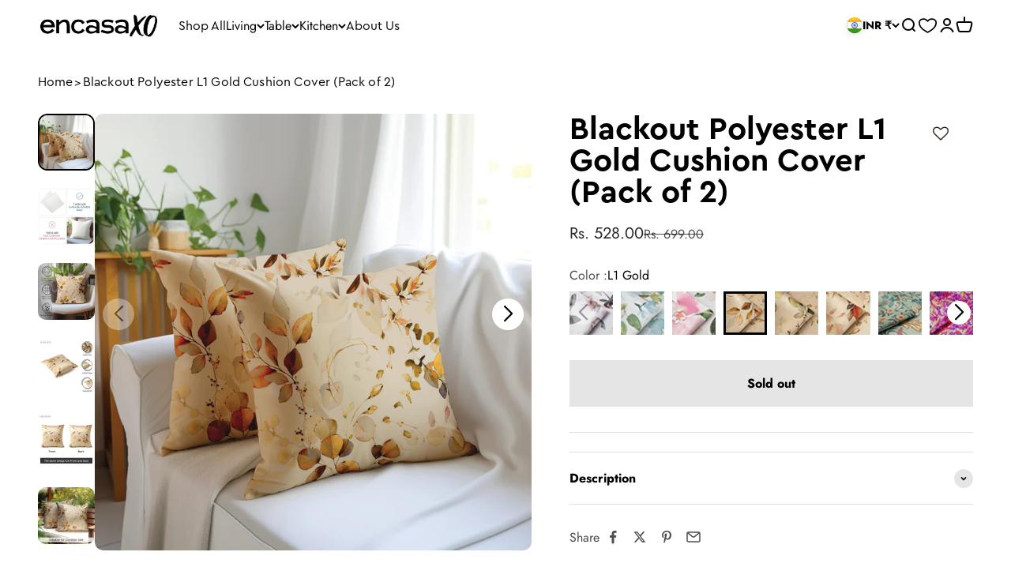

--- FILE ---
content_type: text/html; charset=utf-8
request_url: https://encasaxo.com/products/blackout-polyester-l1-gold-cushion-cover-pack-of-2
body_size: 44790
content:
<!doctype html>

<html class="no-js" lang="en" dir="ltr">
  <head>
    <meta charset="utf-8">
    <meta name="viewport" content="width=device-width, initial-scale=1.0, height=device-height, minimum-scale=1.0, maximum-scale=1.0">
    <meta name="theme-color" content="#ffffff">

    <title>Blackout Polyester L1 Gold Cushion Cover (Pack of 2)</title><meta name="description" content="DECORATE YOUR HOME: Dress up your home with our luxurious twill cushion covers in floral digital print. The blackout polyester finish comes in 40x40 cm perfect for any room in your house BEAUTIFUL FLORAL PRINT: The artistic flowers on the fabric create a lovely and elegant decor. The super-soft fabric, which is easy to"><link rel="canonical" href="https://encasaxo.com/products/blackout-polyester-l1-gold-cushion-cover-pack-of-2"><link rel="shortcut icon" href="//encasaxo.com/cdn/shop/files/Favicon.jpg?v=1712898043&width=96">
      <link rel="apple-touch-icon" href="//encasaxo.com/cdn/shop/files/Favicon.jpg?v=1712898043&width=180"><link rel="preconnect" href="https://cdn.shopify.com">
    <link rel="preconnect" href="https://fonts.shopifycdn.com" crossorigin>
    <link rel="dns-prefetch" href="https://productreviews.shopifycdn.com"><link rel="preload" href="//encasaxo.com/cdn/fonts/jost/jost_n7.921dc18c13fa0b0c94c5e2517ffe06139c3615a3.woff2" as="font" type="font/woff2" crossorigin><link rel="preload" href="//encasaxo.com/cdn/fonts/jost/jost_n4.d47a1b6347ce4a4c9f437608011273009d91f2b7.woff2" as="font" type="font/woff2" crossorigin><meta property="og:type" content="product">
  <meta property="og:title" content="Blackout Polyester L1 Gold Cushion Cover (Pack of 2)">
  <meta property="product:price:amount" content="528.00">
  <meta property="product:price:currency" content="INR"><meta property="og:image" content="http://encasaxo.com/cdn/shop/files/CC-01704-1.jpg?v=1714719072&width=2048">
  <meta property="og:image:secure_url" content="https://encasaxo.com/cdn/shop/files/CC-01704-1.jpg?v=1714719072&width=2048">
  <meta property="og:image:width" content="800">
  <meta property="og:image:height" content="800"><meta property="og:description" content="DECORATE YOUR HOME: Dress up your home with our luxurious twill cushion covers in floral digital print. The blackout polyester finish comes in 40x40 cm perfect for any room in your house BEAUTIFUL FLORAL PRINT: The artistic flowers on the fabric create a lovely and elegant decor. The super-soft fabric, which is easy to"><meta property="og:url" content="https://encasaxo.com/products/blackout-polyester-l1-gold-cushion-cover-pack-of-2">
<meta property="og:site_name" content="Encasa XO"><meta name="twitter:card" content="summary"><meta name="twitter:title" content="Blackout Polyester L1 Gold Cushion Cover (Pack of 2)">
  <meta name="twitter:description" content="DECORATE YOUR HOME: Dress up your home with our luxurious twill cushion covers in floral digital print. The blackout polyester finish comes in 40x40 cm perfect for any room in your house BEAUTIFUL FLORAL PRINT: The artistic flowers on the fabric create a lovely and elegant decor. The super-soft fabric, which is easy to maintain, is perfect for buying matching curtains PREMIUM AND DURABLE MATERIAL: Made from superior materials, the digital print cushion cover ensures durability and long-lasting usage. These cushions give an inspiration of luxury and class to your room EASY TO SLIP-IN CUSHION FILLERS: The wide zip opening allows you to easily slip in your existing cushion fillers, or remove them for washing INVISIBLE AND DURABLE ZIPPERS: We use smooth and strong zippers of the highest quality. They are perfectly hidden, further beautifying the appearance of the throw"><meta name="twitter:image" content="https://encasaxo.com/cdn/shop/files/CC-01704-1.jpg?crop=center&height=1200&v=1714719072&width=1200">
  <meta name="twitter:image:alt" content="polyester cushion pillow covers">
  <script type="application/ld+json">
  {
    "@context": "https://schema.org",
    "@type": "Product",
    "productID": 7097534218330,
    "offers": [{
          "@type": "Offer",
          "name": "Blackout Polyester L1 Gold Cushion Cover (Pack of 2)",
          "availability":"https://schema.org/OutOfStock",
          "price": 528.0,
          "priceCurrency": "INR",
          "priceValidUntil": "2026-01-29","sku": "CC-01704-40x40-2","url": "https://encasaxo.com/products/blackout-polyester-l1-gold-cushion-cover-pack-of-2?variant=40979873103962"
        }
],"brand": {
      "@type": "Brand",
      "name": "Encasa XO"
    },
    "name": "Blackout Polyester L1 Gold Cushion Cover (Pack of 2)",
    "description": "\nDECORATE YOUR HOME: Dress up your home with our luxurious twill cushion covers in floral digital print. The blackout polyester finish comes in 40x40 cm perfect for any room in your house\nBEAUTIFUL FLORAL PRINT: The artistic flowers on the fabric create a lovely and elegant decor. The super-soft fabric, which is easy to maintain, is perfect for buying matching curtains\nPREMIUM AND DURABLE MATERIAL: Made from superior materials, the digital print cushion cover ensures durability and long-lasting usage. These cushions give an inspiration of luxury and class to your room\nEASY TO SLIP-IN CUSHION FILLERS: The wide zip opening allows you to easily slip in your existing cushion fillers, or remove them for washing\nINVISIBLE AND DURABLE ZIPPERS: We use smooth and strong zippers of the highest quality. They are perfectly hidden, further beautifying the appearance of the throw pillow\n",
    "category": "Cushion Cover",
    "url": "https://encasaxo.com/products/blackout-polyester-l1-gold-cushion-cover-pack-of-2",
    "sku": "CC-01704-40x40-2","weight": {
        "@type": "QuantitativeValue",
        "unitCode": "g",
        "value": 200.0
      },"image": {
      "@type": "ImageObject",
      "url": "https://encasaxo.com/cdn/shop/files/CC-01704-1.jpg?v=1714719072&width=1024",
      "image": "https://encasaxo.com/cdn/shop/files/CC-01704-1.jpg?v=1714719072&width=1024",
      "name": "polyester cushion pillow covers",
      "width": "1024",
      "height": "1024"
    }
  }
  </script>



  <script type="application/ld+json">
  {
    "@context": "https://schema.org",
    "@type": "BreadcrumbList",
  "itemListElement": [{
      "@type": "ListItem",
      "position": 1,
      "name": "Home",
      "item": "https://encasaxo.com"
    },{
          "@type": "ListItem",
          "position": 2,
          "name": "Blackout Polyester L1 Gold Cushion Cover (Pack of 2)",
          "item": "https://encasaxo.com/products/blackout-polyester-l1-gold-cushion-cover-pack-of-2"
        }]
  }
  </script>

<style>/* Typography (heading) */
  @font-face {
  font-family: Jost;
  font-weight: 700;
  font-style: normal;
  font-display: fallback;
  src: url("//encasaxo.com/cdn/fonts/jost/jost_n7.921dc18c13fa0b0c94c5e2517ffe06139c3615a3.woff2") format("woff2"),
       url("//encasaxo.com/cdn/fonts/jost/jost_n7.cbfc16c98c1e195f46c536e775e4e959c5f2f22b.woff") format("woff");
}

@font-face {
  font-family: Jost;
  font-weight: 700;
  font-style: italic;
  font-display: fallback;
  src: url("//encasaxo.com/cdn/fonts/jost/jost_i7.d8201b854e41e19d7ed9b1a31fe4fe71deea6d3f.woff2") format("woff2"),
       url("//encasaxo.com/cdn/fonts/jost/jost_i7.eae515c34e26b6c853efddc3fc0c552e0de63757.woff") format("woff");
}

/* Typography (body) */
  @font-face {
  font-family: Jost;
  font-weight: 400;
  font-style: normal;
  font-display: fallback;
  src: url("//encasaxo.com/cdn/fonts/jost/jost_n4.d47a1b6347ce4a4c9f437608011273009d91f2b7.woff2") format("woff2"),
       url("//encasaxo.com/cdn/fonts/jost/jost_n4.791c46290e672b3f85c3d1c651ef2efa3819eadd.woff") format("woff");
}

@font-face {
  font-family: Jost;
  font-weight: 400;
  font-style: italic;
  font-display: fallback;
  src: url("//encasaxo.com/cdn/fonts/jost/jost_i4.b690098389649750ada222b9763d55796c5283a5.woff2") format("woff2"),
       url("//encasaxo.com/cdn/fonts/jost/jost_i4.fd766415a47e50b9e391ae7ec04e2ae25e7e28b0.woff") format("woff");
}

@font-face {
  font-family: Jost;
  font-weight: 700;
  font-style: normal;
  font-display: fallback;
  src: url("//encasaxo.com/cdn/fonts/jost/jost_n7.921dc18c13fa0b0c94c5e2517ffe06139c3615a3.woff2") format("woff2"),
       url("//encasaxo.com/cdn/fonts/jost/jost_n7.cbfc16c98c1e195f46c536e775e4e959c5f2f22b.woff") format("woff");
}

@font-face {
  font-family: Jost;
  font-weight: 700;
  font-style: italic;
  font-display: fallback;
  src: url("//encasaxo.com/cdn/fonts/jost/jost_i7.d8201b854e41e19d7ed9b1a31fe4fe71deea6d3f.woff2") format("woff2"),
       url("//encasaxo.com/cdn/fonts/jost/jost_i7.eae515c34e26b6c853efddc3fc0c552e0de63757.woff") format("woff");
}

:root {
    /**
     * ---------------------------------------------------------------------
     * SPACING VARIABLES
     *
     * We are using a spacing inspired from frameworks like Tailwind CSS.
     * ---------------------------------------------------------------------
     */
    --spacing-0-5: 0.125rem; /* 2px */
    --spacing-1: 0.25rem; /* 4px */
    --spacing-1-5: 0.375rem; /* 6px */
    --spacing-2: 0.5rem; /* 8px */
    --spacing-2-5: 0.625rem; /* 10px */
    --spacing-3: 0.75rem; /* 12px */
    --spacing-3-5: 0.875rem; /* 14px */
    --spacing-4: 1rem; /* 16px */
    --spacing-4-5: 1.125rem; /* 18px */
    --spacing-5: 1.25rem; /* 20px */
    --spacing-5-5: 1.375rem; /* 22px */
    --spacing-6: 1.5rem; /* 24px */
    --spacing-6-5: 1.625rem; /* 26px */
    --spacing-7: 1.75rem; /* 28px */
    --spacing-7-5: 1.875rem; /* 30px */
    --spacing-8: 2rem; /* 32px */
    --spacing-8-5: 2.125rem; /* 34px */
    --spacing-9: 2.25rem; /* 36px */
    --spacing-9-5: 2.375rem; /* 38px */
    --spacing-10: 2.5rem; /* 40px */
    --spacing-11: 2.75rem; /* 44px */
    --spacing-12: 3rem; /* 48px */
    --spacing-14: 3.5rem; /* 56px */
    --spacing-16: 4rem; /* 64px */
    --spacing-18: 4.5rem; /* 72px */
    --spacing-20: 5rem; /* 80px */
    --spacing-24: 6rem; /* 96px */
    --spacing-28: 7rem; /* 112px */
    --spacing-32: 8rem; /* 128px */
    --spacing-36: 9rem; /* 144px */
    --spacing-40: 10rem; /* 160px */
    --spacing-44: 11rem; /* 176px */
    --spacing-48: 12rem; /* 192px */
    --spacing-52: 13rem; /* 208px */
    --spacing-56: 14rem; /* 224px */
    --spacing-60: 15rem; /* 240px */
    --spacing-64: 16rem; /* 256px */
    --spacing-72: 18rem; /* 288px */
    --spacing-80: 20rem; /* 320px */
    --spacing-96: 24rem; /* 384px */

    /* Container */
    --container-max-width: 1600px;
    --container-narrow-max-width: 1350px;
    --container-gutter: var(--spacing-5);
    --section-outer-spacing-block: var(--spacing-12);
    --section-inner-max-spacing-block: var(--spacing-10);
    --section-inner-spacing-inline: var(--container-gutter);
    --section-stack-spacing-block: var(--spacing-8);

    /* Grid gutter */
    --grid-gutter: var(--spacing-5);

    /* Product list settings */
    --product-list-row-gap: var(--spacing-8);
    --product-list-column-gap: var(--grid-gutter);

    /* Form settings */
    --input-gap: var(--spacing-2);
    --input-height: 2.625rem;
    --input-padding-inline: var(--spacing-4);

    /* Other sizes */
    --sticky-area-height: calc(var(--sticky-announcement-bar-enabled, 0) * var(--announcement-bar-height, 0px) + var(--sticky-header-enabled, 0) * var(--header-height, 0px));

    /* RTL support */
    --transform-logical-flip: 1;
    --transform-origin-start: left;
    --transform-origin-end: right;

    /**
     * ---------------------------------------------------------------------
     * TYPOGRAPHY
     * ---------------------------------------------------------------------
     */

    /* Font properties */
    --heading-font-family: Jost, sans-serif;
    --heading-font-weight: 700;
    --heading-font-style: normal;
    --heading-text-transform: normal;
    --heading-letter-spacing: -0.01em;
    --text-font-family: Jost, sans-serif;
    --text-font-weight: 400;
    --text-font-style: normal;
    --text-letter-spacing: 0.0em;

    /* Font sizes */
    --text-h0: 3rem;
    --text-h1: 2.5rem;
    --text-h2: 2rem;
    --text-h3: 1.5rem;
    --text-h4: 1.375rem;
    --text-h5: 1.125rem;
    --text-h6: 1rem;
    --text-xs: 0.6875rem;
    --text-sm: 0.75rem;
    --text-base: 0.875rem;
    --text-lg: 1.125rem;

    /**
     * ---------------------------------------------------------------------
     * COLORS
     * ---------------------------------------------------------------------
     */

    /* Color settings */--accent: 39 39 39;
    --text-primary: 0 0 0;
    --background-primary: 255 255 255;
    --dialog-background: 255 255 255;
    --border-color: var(--text-color, var(--text-primary)) / 0.12;

    /* Button colors */
    --button-background-primary: 39 39 39;
    --button-text-primary: 255 255 255;
    --button-background-secondary: 0 100 136;
    --button-text-secondary: 255 255 255;

    /* Status colors */
    --success-background: 237 238 233;
    --success-text: 102 111 73;
    --warning-background: 252 240 227;
    --warning-text: 227 126 22;
    --error-background: 245 229 229;
    --error-text: 170 40 38;

    /* Product colors */
    --on-sale-text: 39 39 39;
    --on-sale-badge-background: 39 39 39;
    --on-sale-badge-text: 255 255 255;
    --sold-out-badge-background: 190 189 185;
    --sold-out-badge-text: 0 0 0;
    --primary-badge-background: 60 97 158;
    --primary-badge-text: 255 255 255;
    --star-color: 255 183 74;
    --product-card-background: 0 0 0;
    --product-card-text: 39 39 39;

    /* Header colors */
    --header-background: 255 255 255;
    --header-text: 0 0 0;

    /* Footer colors */
    --footer-background: 242 242 242;
    --footer-text: 39 39 39;

    /* Rounded variables (used for border radius) */
    --rounded-xs: 0.0rem;
    --rounded-sm: 0.0rem;
    --rounded: 0.0rem;
    --rounded-lg: 0.0rem;
    --rounded-full: 9999px;

    --rounded-button: 0.0rem;
    --rounded-input: 0.0rem;

    /* Box shadow */
    --shadow-sm: 0 2px 8px rgb(var(--text-primary) / 0.0);
    --shadow: 0 5px 15px rgb(var(--text-primary) / 0.0);
    --shadow-md: 0 5px 30px rgb(var(--text-primary) / 0.0);
    --shadow-block: 0px 0px 50px rgb(var(--text-primary) / 0.0);

    /**
     * ---------------------------------------------------------------------
     * OTHER
     * ---------------------------------------------------------------------
     */

    --cursor-close-svg-url: url(//encasaxo.com/cdn/shop/t/3/assets/cursor-close.svg?v=147174565022153725511711108983);
    --cursor-zoom-in-svg-url: url(//encasaxo.com/cdn/shop/t/3/assets/cursor-zoom-in.svg?v=154953035094101115921711108983);
    --cursor-zoom-out-svg-url: url(//encasaxo.com/cdn/shop/t/3/assets/cursor-zoom-out.svg?v=16155520337305705181711108983);
    --checkmark-svg-url: url(//encasaxo.com/cdn/shop/t/3/assets/checkmark.svg?v=77552481021870063511711108995);
  }

  [dir="rtl"]:root {
    /* RTL support */
    --transform-logical-flip: -1;
    --transform-origin-start: right;
    --transform-origin-end: left;
  }

  @media screen and (min-width: 700px) {
    :root {
      /* Typography (font size) */
      --text-h0: 4rem;
      --text-h1: 3rem;
      --text-h2: 2.5rem;
      --text-h3: 2rem;
      --text-h4: 1.625rem;
      --text-h5: 1.25rem;
      --text-h6: 1.125rem;

      --text-xs: 0.75rem;
      --text-sm: 0.875rem;
      --text-base: 1.0rem;
      --text-lg: 1.25rem;

      /* Spacing */
      --container-gutter: 2rem;
      --section-outer-spacing-block: var(--spacing-16);
      --section-inner-max-spacing-block: var(--spacing-12);
      --section-inner-spacing-inline: var(--spacing-14);
      --section-stack-spacing-block: var(--spacing-12);

      /* Grid gutter */
      --grid-gutter: var(--spacing-6);

      /* Product list settings */
      --product-list-row-gap: var(--spacing-12);

      /* Form settings */
      --input-gap: 1rem;
      --input-height: 3.125rem;
      --input-padding-inline: var(--spacing-5);
    }
  }

  @media screen and (min-width: 1000px) {
    :root {
      /* Spacing settings */
      --container-gutter: var(--spacing-12);
      --section-outer-spacing-block: var(--spacing-18);
      --section-inner-max-spacing-block: var(--spacing-16);
      --section-inner-spacing-inline: var(--spacing-18);
      --section-stack-spacing-block: var(--spacing-12);
    }
  }

  @media screen and (min-width: 1150px) {
    :root {
      /* Spacing settings */
      --container-gutter: var(--spacing-12);
      --section-outer-spacing-block: var(--spacing-20);
      --section-inner-max-spacing-block: var(--spacing-16);
      --section-inner-spacing-inline: var(--spacing-18);
      --section-stack-spacing-block: var(--spacing-12);
    }
  }

  @media screen and (min-width: 1400px) {
    :root {
      /* Typography (font size) */
      --text-h0: 5rem;
      --text-h1: 3.75rem;
      --text-h2: 3rem;
      --text-h3: 2.25rem;
      --text-h4: 2rem;
      --text-h5: 1.5rem;
      --text-h6: 1.25rem;

      --section-outer-spacing-block: var(--spacing-24);
      --section-inner-max-spacing-block: var(--spacing-18);
      --section-inner-spacing-inline: var(--spacing-20);
    }
  }

  @media screen and (min-width: 1600px) {
    :root {
      --section-outer-spacing-block: var(--spacing-24);
      --section-inner-max-spacing-block: var(--spacing-20);
      --section-inner-spacing-inline: var(--spacing-24);
    }
  }

  /**
   * ---------------------------------------------------------------------
   * LIQUID DEPENDANT CSS
   *
   * Our main CSS is Liquid free, but some very specific features depend on
   * theme settings, so we have them here
   * ---------------------------------------------------------------------
   */@media screen and (pointer: fine) {
        /* The !important are for the Shopify Payment button to ensure we override the default from Shopify styles
        .button:not([disabled]):not(.button--outline):hover, .btn:not([disabled]):hover, .shopify-payment-button__button--unbranded:not([disabled]):hover {
          background-color: transparent !important;
          color: rgb(var(--button-outline-color) / var(--button-background-opacity, 1)) !important;
          box-shadow: inset 0 0 0 2px currentColor !important;
        }
        */

        .button--outline:not([disabled]):hover {
          background: rgb(var(--button-background));
          color: rgb(var(--button-text-color));
          box-shadow: inset 0 0 0 2px rgb(var(--button-background));
        }
      }</style>
<script>
  document.documentElement.classList.replace('no-js', 'js');

  // This allows to expose several variables to the global scope, to be used in scripts
  window.themeVariables = {
    settings: {
      showPageTransition: false,
      headingApparition: "split_rotation",
      pageType: "product",
      moneyFormat: "Rs. {{amount}}",
      moneyWithCurrencyFormat: "Rs. {{amount}}",
      currencyCodeEnabled: false,
      cartType: "drawer",
      showDiscount: true,
      discountMode: "saving"
    },

    strings: {
      accessibilityClose: "Close",
      accessibilityNext: "Next",
      accessibilityPrevious: "Previous",
      addToCartButton: "Add to cart",
      soldOutButton: "Sold out",
      preOrderButton: "Pre-order",
      unavailableButton: "Unavailable",
      closeGallery: "Close gallery",
      zoomGallery: "Zoom",
      errorGallery: "Image cannot be loaded",
      soldOutBadge: "Sold out",
      discountBadge: "Save @@",
      sku: "SKU:",
      searchNoResults: "No results could be found.",
      addOrderNote: "Add order note",
      editOrderNote: "Edit order note",
      shippingEstimatorNoResults: "Sorry, we do not ship to your address.",
      shippingEstimatorOneResult: "There is one shipping rate for your address:",
      shippingEstimatorMultipleResults: "There are several shipping rates for your address:",
      shippingEstimatorError: "One or more error occurred while retrieving shipping rates:"
    },

    breakpoints: {
      'sm': 'screen and (min-width: 700px)',
      'md': 'screen and (min-width: 1000px)',
      'lg': 'screen and (min-width: 1150px)',
      'xl': 'screen and (min-width: 1400px)',

      'sm-max': 'screen and (max-width: 699px)',
      'md-max': 'screen and (max-width: 999px)',
      'lg-max': 'screen and (max-width: 1149px)',
      'xl-max': 'screen and (max-width: 1399px)'
    }
  };// For detecting native share
  document.documentElement.classList.add(`native-share--${navigator.share ? 'enabled' : 'disabled'}`);// We save the product ID in local storage to be eventually used for recently viewed section
    try {
      const recentlyViewedProducts = new Set(JSON.parse(localStorage.getItem('theme:recently-viewed-products') || '[]'));

      recentlyViewedProducts.delete(7097534218330); // Delete first to re-move the product
      recentlyViewedProducts.add(7097534218330);

      localStorage.setItem('theme:recently-viewed-products', JSON.stringify(Array.from(recentlyViewedProducts.values()).reverse()));
    } catch (e) {
      // Safari in private mode does not allow setting item, we silently fail
    }</script><script type="module" src="//encasaxo.com/cdn/shop/t/3/assets/vendor.min.js?v=52426788336887041471711108984"></script>
    <script type="module" src="//encasaxo.com/cdn/shop/t/3/assets/theme.js?v=31846733987416234471719489229"></script>
    <script type="module" src="//encasaxo.com/cdn/shop/t/3/assets/sections.js?v=33660624795019853631719814223"></script>

    <script>window.performance && window.performance.mark && window.performance.mark('shopify.content_for_header.start');</script><meta name="google-site-verification" content="jym3EMNmVXvM5sbg0Uaf1Kj0JTvKmR9M0T9VownYc0A">
<meta id="shopify-digital-wallet" name="shopify-digital-wallet" content="/59420016730/digital_wallets/dialog">
<link rel="alternate" hreflang="x-default" href="https://encasaxo.com/products/blackout-polyester-l1-gold-cushion-cover-pack-of-2">
<link rel="alternate" hreflang="en" href="https://encasaxo.com/products/blackout-polyester-l1-gold-cushion-cover-pack-of-2">
<link rel="alternate" hreflang="en-US" href="https://encasaxo.com/en-us/products/blackout-polyester-l1-gold-cushion-cover-pack-of-2">
<link rel="alternate" type="application/json+oembed" href="https://encasaxo.com/products/blackout-polyester-l1-gold-cushion-cover-pack-of-2.oembed">
<script async="async" src="/checkouts/internal/preloads.js?locale=en-IN"></script>
<script id="shopify-features" type="application/json">{"accessToken":"34ebfca1280a5398f62d763784792f42","betas":["rich-media-storefront-analytics"],"domain":"encasaxo.com","predictiveSearch":true,"shopId":59420016730,"locale":"en"}</script>
<script>var Shopify = Shopify || {};
Shopify.shop = "encasa-ind.myshopify.com";
Shopify.locale = "en";
Shopify.currency = {"active":"INR","rate":"1.0"};
Shopify.country = "IN";
Shopify.theme = {"name":"Encasa-India\/main","id":127624216666,"schema_name":"Impact","schema_version":"5.1.2","theme_store_id":null,"role":"main"};
Shopify.theme.handle = "null";
Shopify.theme.style = {"id":null,"handle":null};
Shopify.cdnHost = "encasaxo.com/cdn";
Shopify.routes = Shopify.routes || {};
Shopify.routes.root = "/";</script>
<script type="module">!function(o){(o.Shopify=o.Shopify||{}).modules=!0}(window);</script>
<script>!function(o){function n(){var o=[];function n(){o.push(Array.prototype.slice.apply(arguments))}return n.q=o,n}var t=o.Shopify=o.Shopify||{};t.loadFeatures=n(),t.autoloadFeatures=n()}(window);</script>
<script id="shop-js-analytics" type="application/json">{"pageType":"product"}</script>
<script defer="defer" async type="module" src="//encasaxo.com/cdn/shopifycloud/shop-js/modules/v2/client.init-shop-cart-sync_C5BV16lS.en.esm.js"></script>
<script defer="defer" async type="module" src="//encasaxo.com/cdn/shopifycloud/shop-js/modules/v2/chunk.common_CygWptCX.esm.js"></script>
<script type="module">
  await import("//encasaxo.com/cdn/shopifycloud/shop-js/modules/v2/client.init-shop-cart-sync_C5BV16lS.en.esm.js");
await import("//encasaxo.com/cdn/shopifycloud/shop-js/modules/v2/chunk.common_CygWptCX.esm.js");

  window.Shopify.SignInWithShop?.initShopCartSync?.({"fedCMEnabled":true,"windoidEnabled":true});

</script>
<script>(function() {
  var isLoaded = false;
  function asyncLoad() {
    if (isLoaded) return;
    isLoaded = true;
    var urls = ["https:\/\/assets.smartwishlist.webmarked.net\/static\/v6\/smartwishlist.js?shop=encasa-ind.myshopify.com","https:\/\/d9fvwtvqz2fm1.cloudfront.net\/shop\/js\/discount-on-cart-pro.min.js?shop=encasa-ind.myshopify.com","https:\/\/dev.younet.network\/scriptTag\/shopoe-aliexpress-review.js?shop=encasa-ind.myshopify.com","https:\/\/cdn.opinew.com\/js\/opinew-active.js?shop=encasa-ind.myshopify.com","https:\/\/sr-cdn.shiprocket.in\/sr-promise\/static\/uc.js?channel_id=4\u0026sr_company_id=4424125\u0026shop=encasa-ind.myshopify.com","https:\/\/sr-cdn.shiprocket.in\/sr-promise\/static\/uc.js?channel_id=4\u0026sr_company_id=4794642\u0026shop=encasa-ind.myshopify.com"];
    for (var i = 0; i < urls.length; i++) {
      var s = document.createElement('script');
      s.type = 'text/javascript';
      s.async = true;
      s.src = urls[i];
      var x = document.getElementsByTagName('script')[0];
      x.parentNode.insertBefore(s, x);
    }
  };
  if(window.attachEvent) {
    window.attachEvent('onload', asyncLoad);
  } else {
    window.addEventListener('load', asyncLoad, false);
  }
})();</script>
<script id="__st">var __st={"a":59420016730,"offset":19800,"reqid":"84e3caeb-9041-4fa7-88e7-1c59d7f277f5-1768774114","pageurl":"encasaxo.com\/products\/blackout-polyester-l1-gold-cushion-cover-pack-of-2","u":"40559b5a0402","p":"product","rtyp":"product","rid":7097534218330};</script>
<script>window.ShopifyPaypalV4VisibilityTracking = true;</script>
<script id="captcha-bootstrap">!function(){'use strict';const t='contact',e='account',n='new_comment',o=[[t,t],['blogs',n],['comments',n],[t,'customer']],c=[[e,'customer_login'],[e,'guest_login'],[e,'recover_customer_password'],[e,'create_customer']],r=t=>t.map((([t,e])=>`form[action*='/${t}']:not([data-nocaptcha='true']) input[name='form_type'][value='${e}']`)).join(','),a=t=>()=>t?[...document.querySelectorAll(t)].map((t=>t.form)):[];function s(){const t=[...o],e=r(t);return a(e)}const i='password',u='form_key',d=['recaptcha-v3-token','g-recaptcha-response','h-captcha-response',i],f=()=>{try{return window.sessionStorage}catch{return}},m='__shopify_v',_=t=>t.elements[u];function p(t,e,n=!1){try{const o=window.sessionStorage,c=JSON.parse(o.getItem(e)),{data:r}=function(t){const{data:e,action:n}=t;return t[m]||n?{data:e,action:n}:{data:t,action:n}}(c);for(const[e,n]of Object.entries(r))t.elements[e]&&(t.elements[e].value=n);n&&o.removeItem(e)}catch(o){console.error('form repopulation failed',{error:o})}}const l='form_type',E='cptcha';function T(t){t.dataset[E]=!0}const w=window,h=w.document,L='Shopify',v='ce_forms',y='captcha';let A=!1;((t,e)=>{const n=(g='f06e6c50-85a8-45c8-87d0-21a2b65856fe',I='https://cdn.shopify.com/shopifycloud/storefront-forms-hcaptcha/ce_storefront_forms_captcha_hcaptcha.v1.5.2.iife.js',D={infoText:'Protected by hCaptcha',privacyText:'Privacy',termsText:'Terms'},(t,e,n)=>{const o=w[L][v],c=o.bindForm;if(c)return c(t,g,e,D).then(n);var r;o.q.push([[t,g,e,D],n]),r=I,A||(h.body.append(Object.assign(h.createElement('script'),{id:'captcha-provider',async:!0,src:r})),A=!0)});var g,I,D;w[L]=w[L]||{},w[L][v]=w[L][v]||{},w[L][v].q=[],w[L][y]=w[L][y]||{},w[L][y].protect=function(t,e){n(t,void 0,e),T(t)},Object.freeze(w[L][y]),function(t,e,n,w,h,L){const[v,y,A,g]=function(t,e,n){const i=e?o:[],u=t?c:[],d=[...i,...u],f=r(d),m=r(i),_=r(d.filter((([t,e])=>n.includes(e))));return[a(f),a(m),a(_),s()]}(w,h,L),I=t=>{const e=t.target;return e instanceof HTMLFormElement?e:e&&e.form},D=t=>v().includes(t);t.addEventListener('submit',(t=>{const e=I(t);if(!e)return;const n=D(e)&&!e.dataset.hcaptchaBound&&!e.dataset.recaptchaBound,o=_(e),c=g().includes(e)&&(!o||!o.value);(n||c)&&t.preventDefault(),c&&!n&&(function(t){try{if(!f())return;!function(t){const e=f();if(!e)return;const n=_(t);if(!n)return;const o=n.value;o&&e.removeItem(o)}(t);const e=Array.from(Array(32),(()=>Math.random().toString(36)[2])).join('');!function(t,e){_(t)||t.append(Object.assign(document.createElement('input'),{type:'hidden',name:u})),t.elements[u].value=e}(t,e),function(t,e){const n=f();if(!n)return;const o=[...t.querySelectorAll(`input[type='${i}']`)].map((({name:t})=>t)),c=[...d,...o],r={};for(const[a,s]of new FormData(t).entries())c.includes(a)||(r[a]=s);n.setItem(e,JSON.stringify({[m]:1,action:t.action,data:r}))}(t,e)}catch(e){console.error('failed to persist form',e)}}(e),e.submit())}));const S=(t,e)=>{t&&!t.dataset[E]&&(n(t,e.some((e=>e===t))),T(t))};for(const o of['focusin','change'])t.addEventListener(o,(t=>{const e=I(t);D(e)&&S(e,y())}));const B=e.get('form_key'),M=e.get(l),P=B&&M;t.addEventListener('DOMContentLoaded',(()=>{const t=y();if(P)for(const e of t)e.elements[l].value===M&&p(e,B);[...new Set([...A(),...v().filter((t=>'true'===t.dataset.shopifyCaptcha))])].forEach((e=>S(e,t)))}))}(h,new URLSearchParams(w.location.search),n,t,e,['guest_login'])})(!0,!0)}();</script>
<script integrity="sha256-4kQ18oKyAcykRKYeNunJcIwy7WH5gtpwJnB7kiuLZ1E=" data-source-attribution="shopify.loadfeatures" defer="defer" src="//encasaxo.com/cdn/shopifycloud/storefront/assets/storefront/load_feature-a0a9edcb.js" crossorigin="anonymous"></script>
<script data-source-attribution="shopify.dynamic_checkout.dynamic.init">var Shopify=Shopify||{};Shopify.PaymentButton=Shopify.PaymentButton||{isStorefrontPortableWallets:!0,init:function(){window.Shopify.PaymentButton.init=function(){};var t=document.createElement("script");t.src="https://encasaxo.com/cdn/shopifycloud/portable-wallets/latest/portable-wallets.en.js",t.type="module",document.head.appendChild(t)}};
</script>
<script data-source-attribution="shopify.dynamic_checkout.buyer_consent">
  function portableWalletsHideBuyerConsent(e){var t=document.getElementById("shopify-buyer-consent"),n=document.getElementById("shopify-subscription-policy-button");t&&n&&(t.classList.add("hidden"),t.setAttribute("aria-hidden","true"),n.removeEventListener("click",e))}function portableWalletsShowBuyerConsent(e){var t=document.getElementById("shopify-buyer-consent"),n=document.getElementById("shopify-subscription-policy-button");t&&n&&(t.classList.remove("hidden"),t.removeAttribute("aria-hidden"),n.addEventListener("click",e))}window.Shopify?.PaymentButton&&(window.Shopify.PaymentButton.hideBuyerConsent=portableWalletsHideBuyerConsent,window.Shopify.PaymentButton.showBuyerConsent=portableWalletsShowBuyerConsent);
</script>
<script>
  function portableWalletsCleanup(e){e&&e.src&&console.error("Failed to load portable wallets script "+e.src);var t=document.querySelectorAll("shopify-accelerated-checkout .shopify-payment-button__skeleton, shopify-accelerated-checkout-cart .wallet-cart-button__skeleton"),e=document.getElementById("shopify-buyer-consent");for(let e=0;e<t.length;e++)t[e].remove();e&&e.remove()}function portableWalletsNotLoadedAsModule(e){e instanceof ErrorEvent&&"string"==typeof e.message&&e.message.includes("import.meta")&&"string"==typeof e.filename&&e.filename.includes("portable-wallets")&&(window.removeEventListener("error",portableWalletsNotLoadedAsModule),window.Shopify.PaymentButton.failedToLoad=e,"loading"===document.readyState?document.addEventListener("DOMContentLoaded",window.Shopify.PaymentButton.init):window.Shopify.PaymentButton.init())}window.addEventListener("error",portableWalletsNotLoadedAsModule);
</script>

<script type="module" src="https://encasaxo.com/cdn/shopifycloud/portable-wallets/latest/portable-wallets.en.js" onError="portableWalletsCleanup(this)" crossorigin="anonymous"></script>
<script nomodule>
  document.addEventListener("DOMContentLoaded", portableWalletsCleanup);
</script>

<link id="shopify-accelerated-checkout-styles" rel="stylesheet" media="screen" href="https://encasaxo.com/cdn/shopifycloud/portable-wallets/latest/accelerated-checkout-backwards-compat.css" crossorigin="anonymous">
<style id="shopify-accelerated-checkout-cart">
        #shopify-buyer-consent {
  margin-top: 1em;
  display: inline-block;
  width: 100%;
}

#shopify-buyer-consent.hidden {
  display: none;
}

#shopify-subscription-policy-button {
  background: none;
  border: none;
  padding: 0;
  text-decoration: underline;
  font-size: inherit;
  cursor: pointer;
}

#shopify-subscription-policy-button::before {
  box-shadow: none;
}

      </style>

<script>window.performance && window.performance.mark && window.performance.mark('shopify.content_for_header.end');</script>

    
<style data-shopify>
  :root {
    /* H1 */
    --mobile-font-size-h1: 20px;


    --desktop-font-size-h1: 40px;

    /* H2 */
    --mobile-font-size-h2: 20px;


    --desktop-font-size-h2: 25px;

    /* H3 */
    --mobile-font-size-h3: 10px;
    --mobile-letter-spacing-h3: 0px;


    --desktop-font-size-h3: 12px;
    --desktop-letter-spacing-h3: 0px;

    /* H4 */
    --mobile-font-size-h4: 10px;
    --mobile-letter-spacing-h4: 0px;


    --desktop-font-size-h4: 12px;
    --desktop-letter-spacing-h4: 0px;

    /* H5 */
    --mobile-font-size-h5: 10px;
    --mobile-letter-spacing-h5: 0px;


    --desktop-font-size-h5: 12px;
    --desktop-letter-spacing-h5: 0px;

    /* H6 */
    --mobile-font-size-h6: 10px;
    --mobile-letter-spacing-h6: 0px;


    --desktop-font-size-h6: 12px;
    --desktop-letter-spacing-h6: 0px;

    /* P */
    --mobile-font-size-p: 12px;
    --mobile-letter-spacing-p: 0px;


    --desktop-font-size-p: 12px;
    --desktop-letter-spacing-p: 0px;

    /* a */
    --mobile-font-size-a: 13px;
    --mobile-letter-spacing-a: 0px;


    --desktop-font-size-a: 16px;
    --desktop-letter-spacing-a: 0px;

    /* Font Family For h1...h6, p , a */
    --font-family-h1:Cera_Pro_Bold;
    --font-family-h2: Cera_Pro_Medium;
    --font-family-h3: Cera_Pro_Regular;
    --font-family-h4: Cera_Pro_Regular;
    --font-family-h5: Cera_Pro_Regular;
    --font-family-h6: Cera_Pro_Light;
    --font-family-p: Cera_Pro_Regular;
    --font-family-a: Cera_Pro_Regular;


    /* Line Height For h1...h6, p , a */
    
    
    --desktop-line-height-h1: 1.0;
    --mobile-line-height-h1: 1.0;

    
    
    --desktop-line-height-h2: 1.0;
    --mobile-line-height-h2: 1.0;

    
    
    --desktop-line-height-h3: 1.0;
    --mobile-line-height-h3: 1.0;

    
    
    --desktop-line-height-h4: 1.0;
    --mobile-line-height-h4: 1.0;

    
    
    --desktop-line-height-h5: 1.0;
    --mobile-line-height-h5: 1.0;

    
    
    --desktop-line-height-h6: 1.0;
    --mobile-line-height-h6: 1.0;

    
    
    --desktop-line-height-p: 1.0;
    --mobile-line-height-p: 1.0;

    
    
    --desktop-line-height-a: 1.0;
    --mobile-line-height-a: 1.0;
  }
</style>


    
    <style>
  @font-face {
    font-family: 'Cera_Pro_Bold';
    src: url("https://cdn.shopify.com/s/files/1/0594/2001/6730/files/Cera_Pro_Bold.otf?v=1711610475");
    font-display: swap;
  }
  @font-face {
    font-family: 'Cera_Pro_Medium';
    src: url("https://cdn.shopify.com/s/files/1/0594/2001/6730/files/Cera_Pro_Medium.otf?v=1711610474");
    font-display: swap;
  }
  @font-face {
    font-family: 'Cera_Pro_Regular';
    src: url("https://cdn.shopify.com/s/files/1/0594/2001/6730/files/Cera_Pro_Regular.otf?v=1711610474");
    font-display: swap;
  }
  @font-face {
    font-family: 'Cera_Pro_Regular';
    src: url("https://cdn.shopify.com/s/files/1/0594/2001/6730/files/Cera_Pro_Regular.otf?v=1711610474");
    font-display: swap;
  }
  @font-face {
    font-family: 'Cera_Pro_Regular';
    src: url("https://cdn.shopify.com/s/files/1/0594/2001/6730/files/Cera_Pro_Regular.otf?v=1711610474");
    font-display: swap;
  }
  @font-face {
    font-family: 'Cera_Pro_Light';
    src: url("https://cdn.shopify.com/s/files/1/0594/2001/6730/files/Cera_Pro_Light.otf?v=1711610474");
    font-display: swap;
  }
  @font-face {
    font-family: 'Cera_Pro_Regular';
    src: url("https://cdn.shopify.com/s/files/1/0594/2001/6730/files/Cera_Pro_Regular.otf?v=1711610474");
    font-display: swap;
  }
  @font-face {
    font-family: 'Cera_Pro_Regular';
    src: url("https://cdn.shopify.com/s/files/1/0594/2001/6730/files/Cera_Pro_Regular.otf?v=1711610474");
    font-display: swap;
  }

  
</style>

<link href="//encasaxo.com/cdn/shop/t/3/assets/theme.css?v=169147452141042947051719489225" rel="stylesheet" type="text/css" media="all" /><link href="//encasaxo.com/cdn/shop/t/3/assets/custom-base.css?v=177393192188132907571711629942" rel="stylesheet" type="text/css" media="screen" />
    <link href="//encasaxo.com/cdn/shop/t/3/assets/swiper-bundle.min.css?v=168850415425278445391711629942" rel="stylesheet">
    

      <script src="https://cdn.younet.network/jquery.min.js" defer="defer"></script>
<link rel="preload" href="https://cdn.opinew.com/styles/opw-icons/style.css" as="style" onload="this.onload=null;this.rel='stylesheet'">
    <noscript><link rel="stylesheet" href="https://cdn.opinew.com/styles/opw-icons/style.css"></noscript>
<style id='opinew_product_plugin_css'>
    .opinew-stars-plugin-product .opinew-star-plugin-inside .stars-color, 
    .opinew-stars-plugin-product .stars-color, 
    .stars-color {
        color:#232323 !important;
    }
    .opinew-stars-plugin-link {
        cursor: pointer;
    }
    .opinew-no-reviews-stars-plugin:hover {
        color: #C45500;
    }
    
    .opw-widget-wrapper-default {
        max-width: 1200px;
        margin: 0 auto;
    }
    
            #opinew-stars-plugin-product {
                text-align:left;
            }
            
            .opinew-stars-plugin-product-list {
                text-align:center;
            }
            
        .opinew-list-stars-disable {
            display:none;
        }
        .opinew-product-page-stars-disable {
            display:none;
        }
         .opinew-star-plugin-inside i.opw-noci:empty{display:inherit!important}#opinew_all_reviews_plugin_app:empty,#opinew_badge_plugin_app:empty,#opinew_carousel_plugin_app:empty,#opinew_product_floating_widget:empty,#opinew_product_plugin_app:empty,#opinew_review_request_app:empty,.opinew-all-reviews-plugin-dynamic:empty,.opinew-badge-plugin-dynamic:empty,.opinew-carousel-plugin-dynamic:empty,.opinew-product-plugin-dynamic:empty,.opinew-review-request-dynamic:empty,.opw-dynamic-stars-collection:empty,.opw-dynamic-stars:empty{display:block!important} </style>
<meta id='opinew_config_container'  data-opwconfig='{&quot;server_url&quot;: &quot;https://api.opinew.com&quot;, &quot;shop&quot;: {&quot;id&quot;: 304575, &quot;name&quot;: &quot;Encasa Ind&quot;, &quot;public_api_key&quot;: &quot;M3ZTO2AF1Y6IH5ZAGHZM&quot;, &quot;logo_url&quot;: null}, &quot;permissions&quot;: {&quot;no_branding&quot;: false, &quot;up_to3_photos&quot;: false, &quot;up_to5_photos&quot;: false, &quot;q_and_a&quot;: true, &quot;video_reviews&quot;: false, &quot;optimised_images&quot;: false, &quot;link_shops_single&quot;: false, &quot;link_shops_double&quot;: false, &quot;link_shops_unlimited&quot;: false, &quot;bazaarvoice_integration&quot;: false}, &quot;review_publishing&quot;: &quot;email&quot;, &quot;badge_shop_reviews_link&quot;: &quot;https://api.opinew.com/shop-reviews/304575&quot;, &quot;stars_color_product_and_collections&quot;: &quot;#232323&quot;, &quot;theme_transparent_color&quot;: &quot;initial&quot;, &quot;navbar_color&quot;: &quot;#000000&quot;, &quot;questions_and_answers_active&quot;: false, &quot;number_reviews_per_page&quot;: 8, &quot;show_customer_images_section&quot;: true, &quot;display_stars_if_no_reviews&quot;: false, &quot;stars_alignment_product_page&quot;: &quot;left&quot;, &quot;stars_alignment_product_page_mobile&quot;: &quot;center&quot;, &quot;stars_alignment_collections&quot;: &quot;center&quot;, &quot;stars_alignment_collections_mobile&quot;: &quot;center&quot;, &quot;badge_stars_color&quot;: &quot;#232323&quot;, &quot;badge_border_color&quot;: &quot;#dae1e7&quot;, &quot;badge_background_color&quot;: &quot;#ffffff&quot;, &quot;badge_text_color&quot;: &quot;#3C3C3C&quot;, &quot;badge_secondary_text_color&quot;: &quot;#606f7b&quot;, &quot;carousel_theme_style&quot;: &quot;card&quot;, &quot;carousel_stars_color&quot;: &quot;#232323&quot;, &quot;carousel_border_color&quot;: &quot;#c5c5c5&quot;, &quot;carousel_background_color&quot;: &quot;#ffffff00&quot;, &quot;carousel_controls_color&quot;: &quot;#5a5a5a&quot;, &quot;carousel_verified_badge_color&quot;: &quot;#38c172&quot;, &quot;carousel_text_color&quot;: &quot;#3d4852&quot;, &quot;carousel_secondary_text_color&quot;: &quot;#606f7b&quot;, &quot;carousel_product_name_color&quot;: &quot;#3d4852&quot;, &quot;carousel_widget_show_dates&quot;: true, &quot;carousel_border_active&quot;: false, &quot;carousel_auto_scroll&quot;: false, &quot;carousel_show_product_name&quot;: false, &quot;carousel_featured_reviews&quot;: [], &quot;display_widget_if_no_reviews&quot;: true, &quot;show_country_and_foreign_reviews&quot;: false, &quot;show_full_customer_names&quot;: false, &quot;custom_header_url&quot;: null, &quot;custom_card_url&quot;: null, &quot;custom_gallery_url&quot;: null, &quot;default_sorting&quot;: &quot;recent&quot;, &quot;enable_widget_review_search&quot;: false, &quot;center_stars_mobile&quot;: false, &quot;center_stars_mobile_breakpoint&quot;: &quot;1000px&quot;, &quot;ab_test_active&quot;: false, &quot;request_form_stars_color&quot;: &quot;#232323&quot;, &quot;request_form_image_url&quot;: null, &quot;request_form_custom_css&quot;: null, &quot;request_form_show_ratings&quot;: null, &quot;request_form_display_shop_logo&quot;: null, &quot;request_form_display_product_image&quot;: null, &quot;request_form_progress_type&quot;: null, &quot;request_form_btn_color&quot;: &quot;#2f70ee&quot;, &quot;request_form_progress_bar_color&quot;: &quot;#2f70ee&quot;, &quot;request_form_background_color&quot;: &quot;#DCEBFC&quot;, &quot;request_form_card_background&quot;: &quot;#FFFFFF&quot;, &quot;can_display_photos&quot;: true, &quot;buttons_color&quot;: &quot;#ffc617&quot;, &quot;stars_color&quot;: &quot;#232323&quot;, &quot;widget_top_section_style&quot;: &quot;default&quot;, &quot;widget_theme_style&quot;: &quot;card&quot;, &quot;reviews_card_border_color&quot;: &quot;#76757524&quot;, &quot;reviews_card_border_active&quot;: true, &quot;star_bars_width&quot;: &quot;300px&quot;, &quot;star_bars_width_auto&quot;: true, &quot;number_review_columns&quot;: 2, &quot;preferred_language&quot;: &quot;en&quot;, &quot;preferred_date_format&quot;: &quot;MM/dd/yyyy&quot;, &quot;background_color&quot;: &quot;#F3F3F3&quot;, &quot;text_color&quot;: &quot;#232323&quot;, &quot;secondary_text_color&quot;: &quot;#232323&quot;, &quot;display_floating_widget&quot;: false, &quot;floating_widget_button_background_color&quot;: &quot;#000000&quot;, &quot;floating_widget_button_text_color&quot;: &quot;#ffffff&quot;, &quot;floating_widget_button_position&quot;: &quot;left&quot;, &quot;navbar_text_color&quot;: &quot;#232323&quot;, &quot;pagination_color&quot;: &quot;#AEAEAE&quot;, &quot;verified_badge_color&quot;: &quot;#AEAEAE&quot;, &quot;widget_show_dates&quot;: true, &quot;show_review_images&quot;: true, &quot;review_image_max_height&quot;: &quot;450px&quot;, &quot;show_large_review_image&quot;: false, &quot;show_star_bars&quot;: true, &quot;fonts&quot;: {&quot;reviews_card_main_font_size&quot;: &quot;1rem&quot;, &quot;reviews_card_secondary_font_size&quot;: &quot;1rem&quot;, &quot;form_headings_font_size&quot;: &quot;0.875rem&quot;, &quot;form_input_font_size&quot;: &quot;1.125rem&quot;, &quot;paginator_font_size&quot;: &quot;1.125rem&quot;, &quot;badge_average_score&quot;: &quot;2rem&quot;, &quot;badge_primary&quot;: &quot;1.25rem&quot;, &quot;badge_secondary&quot;: &quot;1rem&quot;, &quot;carousel_primary&quot;: &quot;1rem&quot;, &quot;carousel_secondary&quot;: &quot;1rem&quot;, &quot;star_summary_overall_score_font_size&quot;: &quot;2.25rem&quot;, &quot;star_summary_progress_bars_font_size&quot;: &quot;1.125rem&quot;, &quot;navbar_reviews_title_font_size&quot;: &quot;1rem&quot;, &quot;navbar_buttons_font_size&quot;: &quot;1.125rem&quot;, &quot;star_summary_reviewsnum_font_size&quot;: &quot;1.5rem&quot;, &quot;filters_font_size&quot;: &quot;1rem&quot;, &quot;form_post_font_size&quot;: &quot;2.25rem&quot;, &quot;qna_title_font_size&quot;: &quot;1.5rem&quot;}, &quot;display_review_source&quot;: false, &quot;display_verified_badge&quot;: true, &quot;review_card_border_radius&quot;: &quot;12px&quot;, &quot;reviews_number_color&quot;: &quot;#000000&quot;, &quot;review_source_label_color&quot;: &quot;#AEAEAE&quot;, &quot;search_placeholder_color&quot;: &quot;#000000&quot;, &quot;write_review_button_color&quot;: &quot;#232323&quot;, &quot;write_review_button_text_color&quot;: &quot;#ffffff&quot;, &quot;filter_sort_by_button_color&quot;: &quot;#232323&quot;, &quot;pagination_arrows_button_color&quot;: &quot;#AEAEAE&quot;, &quot;search_icon_color&quot;: &quot;#232323&quot;, &quot;new_widget_version&quot;: true, &quot;shop_widgets_updated&quot;: true, &quot;special_pagination&quot;: true, &quot;hide_review_count_widget&quot;: true}' >
<script> 
  var OPW_PUBLIC_KEY = "M3ZTO2AF1Y6IH5ZAGHZM";
  var OPW_API_ENDPOINT = "https://api.opinew.com";
  var OPW_CHECKER_ENDPOINT = "https://shop-status.opinew.cloud";
  var OPW_BACKEND_VERSION = "25.41.1-0-ge32fade58";
</script>
<script src="https://cdn.opinew.com/shop-widgets/static/js/index.8ffabcca.js" defer></script>


<!-- BEGIN app block: shopify://apps/opinew-reviews/blocks/global/e1d8e0dc-17ff-4e4a-8a8a-1e73c8ef8676 --><link rel="preload" href="https://cdn.opinew.com/styles/opw-icons/style.css" as="style" onload="this.onload=null;this.rel='stylesheet'">
<noscript><link rel="stylesheet" href="https://cdn.opinew.com/styles/opw-icons/style.css"></noscript>
<style id='opinew_product_plugin_css'>
    .opinew-stars-plugin-product .opinew-star-plugin-inside .stars-color, 
    .opinew-stars-plugin-product .stars-color, 
    .stars-color {
        color:#232323 !important;
    }
    .opinew-stars-plugin-link {
        cursor: pointer;
    }
    .opinew-no-reviews-stars-plugin:hover {
        color: #C45500;
    }
    
    .opw-widget-wrapper-default {
        max-width: 1200px;
        margin: 0 auto;
    }
    
            #opinew-stars-plugin-product {
                text-align:left;
            }
            
            .opinew-stars-plugin-product-list {
                text-align:center;
            }
            
        .opinew-list-stars-disable {
            display:none;
        }
        .opinew-product-page-stars-disable {
            display:none;
        }
         .opinew-star-plugin-inside i.opw-noci:empty{display:inherit!important}#opinew_all_reviews_plugin_app:empty,#opinew_badge_plugin_app:empty,#opinew_carousel_plugin_app:empty,#opinew_product_floating_widget:empty,#opinew_product_plugin_app:empty,#opinew_review_request_app:empty,.opinew-all-reviews-plugin-dynamic:empty,.opinew-badge-plugin-dynamic:empty,.opinew-carousel-plugin-dynamic:empty,.opinew-product-plugin-dynamic:empty,.opinew-review-request-dynamic:empty,.opw-dynamic-stars-collection:empty,.opw-dynamic-stars:empty{display:block!important} </style>
<meta id='opinew_config_container' data-opwconfig='{&quot;server_url&quot;: &quot;https://api.opinew.com&quot;, &quot;shop&quot;: {&quot;id&quot;: 304575, &quot;name&quot;: &quot;Encasa Ind&quot;, &quot;public_api_key&quot;: &quot;M3ZTO2AF1Y6IH5ZAGHZM&quot;, &quot;logo_url&quot;: null}, &quot;permissions&quot;: {&quot;no_branding&quot;: false, &quot;up_to3_photos&quot;: false, &quot;up_to5_photos&quot;: false, &quot;q_and_a&quot;: true, &quot;video_reviews&quot;: false, &quot;optimised_images&quot;: false, &quot;link_shops_single&quot;: false, &quot;link_shops_double&quot;: false, &quot;link_shops_unlimited&quot;: false, &quot;bazaarvoice_integration&quot;: false}, &quot;review_publishing&quot;: &quot;email&quot;, &quot;badge_shop_reviews_link&quot;: &quot;https://api.opinew.com/shop-reviews/304575&quot;, &quot;stars_color_product_and_collections&quot;: &quot;#232323&quot;, &quot;theme_transparent_color&quot;: &quot;initial&quot;, &quot;navbar_color&quot;: &quot;#000000&quot;, &quot;questions_and_answers_active&quot;: false, &quot;number_reviews_per_page&quot;: 8, &quot;show_customer_images_section&quot;: true, &quot;display_stars_if_no_reviews&quot;: false, &quot;stars_alignment_product_page&quot;: &quot;left&quot;, &quot;stars_alignment_product_page_mobile&quot;: &quot;center&quot;, &quot;stars_alignment_collections&quot;: &quot;center&quot;, &quot;stars_alignment_collections_mobile&quot;: &quot;center&quot;, &quot;badge_stars_color&quot;: &quot;#232323&quot;, &quot;badge_border_color&quot;: &quot;#dae1e7&quot;, &quot;badge_background_color&quot;: &quot;#ffffff&quot;, &quot;badge_text_color&quot;: &quot;#3C3C3C&quot;, &quot;badge_secondary_text_color&quot;: &quot;#606f7b&quot;, &quot;carousel_theme_style&quot;: &quot;card&quot;, &quot;carousel_stars_color&quot;: &quot;#232323&quot;, &quot;carousel_border_color&quot;: &quot;#c5c5c5&quot;, &quot;carousel_background_color&quot;: &quot;#ffffff00&quot;, &quot;carousel_controls_color&quot;: &quot;#5a5a5a&quot;, &quot;carousel_verified_badge_color&quot;: &quot;#38c172&quot;, &quot;carousel_text_color&quot;: &quot;#3d4852&quot;, &quot;carousel_secondary_text_color&quot;: &quot;#606f7b&quot;, &quot;carousel_product_name_color&quot;: &quot;#3d4852&quot;, &quot;carousel_widget_show_dates&quot;: true, &quot;carousel_border_active&quot;: false, &quot;carousel_auto_scroll&quot;: false, &quot;carousel_show_product_name&quot;: false, &quot;carousel_featured_reviews&quot;: [], &quot;display_widget_if_no_reviews&quot;: true, &quot;show_country_and_foreign_reviews&quot;: false, &quot;show_full_customer_names&quot;: false, &quot;custom_header_url&quot;: null, &quot;custom_card_url&quot;: null, &quot;custom_gallery_url&quot;: null, &quot;default_sorting&quot;: &quot;recent&quot;, &quot;enable_widget_review_search&quot;: false, &quot;center_stars_mobile&quot;: false, &quot;center_stars_mobile_breakpoint&quot;: &quot;1000px&quot;, &quot;ab_test_active&quot;: false, &quot;request_form_stars_color&quot;: &quot;#232323&quot;, &quot;request_form_image_url&quot;: null, &quot;request_form_custom_css&quot;: null, &quot;request_form_show_ratings&quot;: null, &quot;request_form_display_shop_logo&quot;: null, &quot;request_form_display_product_image&quot;: null, &quot;request_form_progress_type&quot;: null, &quot;request_form_btn_color&quot;: &quot;#2f70ee&quot;, &quot;request_form_progress_bar_color&quot;: &quot;#2f70ee&quot;, &quot;request_form_background_color&quot;: &quot;#DCEBFC&quot;, &quot;request_form_card_background&quot;: &quot;#FFFFFF&quot;, &quot;can_display_photos&quot;: true, &quot;buttons_color&quot;: &quot;#ffc617&quot;, &quot;stars_color&quot;: &quot;#232323&quot;, &quot;widget_top_section_style&quot;: &quot;default&quot;, &quot;widget_theme_style&quot;: &quot;card&quot;, &quot;reviews_card_border_color&quot;: &quot;#76757524&quot;, &quot;reviews_card_border_active&quot;: true, &quot;star_bars_width&quot;: &quot;300px&quot;, &quot;star_bars_width_auto&quot;: true, &quot;number_review_columns&quot;: 2, &quot;preferred_language&quot;: &quot;en&quot;, &quot;preferred_date_format&quot;: &quot;MM/dd/yyyy&quot;, &quot;background_color&quot;: &quot;#F3F3F3&quot;, &quot;text_color&quot;: &quot;#232323&quot;, &quot;secondary_text_color&quot;: &quot;#232323&quot;, &quot;display_floating_widget&quot;: false, &quot;floating_widget_button_background_color&quot;: &quot;#000000&quot;, &quot;floating_widget_button_text_color&quot;: &quot;#ffffff&quot;, &quot;floating_widget_button_position&quot;: &quot;left&quot;, &quot;navbar_text_color&quot;: &quot;#232323&quot;, &quot;pagination_color&quot;: &quot;#AEAEAE&quot;, &quot;verified_badge_color&quot;: &quot;#AEAEAE&quot;, &quot;widget_show_dates&quot;: true, &quot;show_review_images&quot;: true, &quot;review_image_max_height&quot;: &quot;450px&quot;, &quot;show_large_review_image&quot;: false, &quot;show_star_bars&quot;: true, &quot;fonts&quot;: {&quot;reviews_card_main_font_size&quot;: &quot;1rem&quot;, &quot;reviews_card_secondary_font_size&quot;: &quot;1rem&quot;, &quot;form_headings_font_size&quot;: &quot;0.875rem&quot;, &quot;form_input_font_size&quot;: &quot;1.125rem&quot;, &quot;paginator_font_size&quot;: &quot;1.125rem&quot;, &quot;badge_average_score&quot;: &quot;2rem&quot;, &quot;badge_primary&quot;: &quot;1.25rem&quot;, &quot;badge_secondary&quot;: &quot;1rem&quot;, &quot;carousel_primary&quot;: &quot;1rem&quot;, &quot;carousel_secondary&quot;: &quot;1rem&quot;, &quot;star_summary_overall_score_font_size&quot;: &quot;2.25rem&quot;, &quot;star_summary_progress_bars_font_size&quot;: &quot;1.125rem&quot;, &quot;navbar_reviews_title_font_size&quot;: &quot;1rem&quot;, &quot;navbar_buttons_font_size&quot;: &quot;1.125rem&quot;, &quot;star_summary_reviewsnum_font_size&quot;: &quot;1.5rem&quot;, &quot;filters_font_size&quot;: &quot;1rem&quot;, &quot;form_post_font_size&quot;: &quot;2.25rem&quot;, &quot;qna_title_font_size&quot;: &quot;1.5rem&quot;}, &quot;display_review_source&quot;: false, &quot;display_verified_badge&quot;: true, &quot;review_card_border_radius&quot;: &quot;12px&quot;, &quot;reviews_number_color&quot;: &quot;#000000&quot;, &quot;review_source_label_color&quot;: &quot;#AEAEAE&quot;, &quot;search_placeholder_color&quot;: &quot;#000000&quot;, &quot;write_review_button_color&quot;: &quot;#232323&quot;, &quot;write_review_button_text_color&quot;: &quot;#ffffff&quot;, &quot;filter_sort_by_button_color&quot;: &quot;#232323&quot;, &quot;pagination_arrows_button_color&quot;: &quot;#AEAEAE&quot;, &quot;search_icon_color&quot;: &quot;#232323&quot;, &quot;new_widget_version&quot;: true, &quot;shop_widgets_updated&quot;: true, &quot;special_pagination&quot;: true, &quot;hide_review_count_widget&quot;: true}' >
<script> 
  var OPW_PUBLIC_KEY = "M3ZTO2AF1Y6IH5ZAGHZM";
  var OPW_API_ENDPOINT = "https://api.opinew.com";
  var OPW_CHECKER_ENDPOINT = "https://shop-status.opinew.cloud";
  var OPW_BACKEND_VERSION = "25.41.1-0-ge32fade58";
</script>
<script src="https://cdn.opinew.com/shop-widgets/static/js/index.8ffabcca.js" defer></script>



<!-- END app block --><!-- BEGIN app block: shopify://apps/dr-stacked-discounts/blocks/instant-load/f428e1ae-8a34-4767-8189-f8339f3ab12b --><!-- For self-installation -->
<script>(() => {const installerKey = 'docapp-discount-auto-install'; const urlParams = new URLSearchParams(window.location.search); if (urlParams.get(installerKey)) {window.sessionStorage.setItem(installerKey, JSON.stringify({integrationId: urlParams.get('docapp-integration-id'), divClass: urlParams.get('docapp-install-class'), check: urlParams.get('docapp-check')}));}})();</script>
<script>(() => {const previewKey = 'docapp-discount-test'; const urlParams = new URLSearchParams(window.location.search); if (urlParams.get(previewKey)) {window.sessionStorage.setItem(previewKey, JSON.stringify({active: true, integrationId: urlParams.get('docapp-discount-inst-test')}));}})();</script>
<script>window.discountOnCartProAppBlock = true;</script>

<!-- App speed-up -->
<script id="docapp-discount-speedup">
    (() => { if (window.discountOnCartProAppLoaded) return; let script = document.createElement('script'); script.src = "https://d9fvwtvqz2fm1.cloudfront.net/shop/js/discount-on-cart-pro.min.js?shop=encasa-ind.myshopify.com"; document.getElementById('docapp-discount-speedup').after(script); })();
</script>


<!-- END app block --><!-- BEGIN app block: shopify://apps/judge-me-reviews/blocks/judgeme_core/61ccd3b1-a9f2-4160-9fe9-4fec8413e5d8 --><!-- Start of Judge.me Core -->






<link rel="dns-prefetch" href="https://cdnwidget.judge.me">
<link rel="dns-prefetch" href="https://cdn.judge.me">
<link rel="dns-prefetch" href="https://cdn1.judge.me">
<link rel="dns-prefetch" href="https://api.judge.me">

<script data-cfasync='false' class='jdgm-settings-script'>window.jdgmSettings={"pagination":5,"disable_web_reviews":false,"badge_no_review_text":"No reviews","badge_n_reviews_text":"{{ n }} review/reviews","hide_badge_preview_if_no_reviews":true,"badge_hide_text":false,"enforce_center_preview_badge":false,"widget_title":"Customer Reviews","widget_open_form_text":"Write a review","widget_close_form_text":"Cancel review","widget_refresh_page_text":"Refresh page","widget_summary_text":"Based on {{ number_of_reviews }} review/reviews","widget_no_review_text":"Be the first to write a review","widget_name_field_text":"Display name","widget_verified_name_field_text":"Verified Name (public)","widget_name_placeholder_text":"Display name","widget_required_field_error_text":"This field is required.","widget_email_field_text":"Email address","widget_verified_email_field_text":"Verified Email (private, can not be edited)","widget_email_placeholder_text":"Your email address","widget_email_field_error_text":"Please enter a valid email address.","widget_rating_field_text":"Rating","widget_review_title_field_text":"Review Title","widget_review_title_placeholder_text":"Give your review a title","widget_review_body_field_text":"Review content","widget_review_body_placeholder_text":"Start writing here...","widget_pictures_field_text":"Picture/Video (optional)","widget_submit_review_text":"Submit Review","widget_submit_verified_review_text":"Submit Verified Review","widget_submit_success_msg_with_auto_publish":"Thank you! Please refresh the page in a few moments to see your review. You can remove or edit your review by logging into \u003ca href='https://judge.me/login' target='_blank' rel='nofollow noopener'\u003eJudge.me\u003c/a\u003e","widget_submit_success_msg_no_auto_publish":"Thank you! Your review will be published as soon as it is approved by the shop admin. You can remove or edit your review by logging into \u003ca href='https://judge.me/login' target='_blank' rel='nofollow noopener'\u003eJudge.me\u003c/a\u003e","widget_show_default_reviews_out_of_total_text":"Showing {{ n_reviews_shown }} out of {{ n_reviews }} reviews.","widget_show_all_link_text":"Show all","widget_show_less_link_text":"Show less","widget_author_said_text":"{{ reviewer_name }} said:","widget_days_text":"{{ n }} days ago","widget_weeks_text":"{{ n }} week/weeks ago","widget_months_text":"{{ n }} month/months ago","widget_years_text":"{{ n }} year/years ago","widget_yesterday_text":"Yesterday","widget_today_text":"Today","widget_replied_text":"\u003e\u003e {{ shop_name }} replied:","widget_read_more_text":"Read more","widget_reviewer_name_as_initial":"","widget_rating_filter_color":"#fbcd0a","widget_rating_filter_see_all_text":"See all reviews","widget_sorting_most_recent_text":"Most Recent","widget_sorting_highest_rating_text":"Highest Rating","widget_sorting_lowest_rating_text":"Lowest Rating","widget_sorting_with_pictures_text":"Only Pictures","widget_sorting_most_helpful_text":"Most Helpful","widget_open_question_form_text":"Ask a question","widget_reviews_subtab_text":"Reviews","widget_questions_subtab_text":"Questions","widget_question_label_text":"Question","widget_answer_label_text":"Answer","widget_question_placeholder_text":"Write your question here","widget_submit_question_text":"Submit Question","widget_question_submit_success_text":"Thank you for your question! We will notify you once it gets answered.","verified_badge_text":"Verified","verified_badge_bg_color":"","verified_badge_text_color":"","verified_badge_placement":"left-of-reviewer-name","widget_review_max_height":"","widget_hide_border":false,"widget_social_share":false,"widget_thumb":false,"widget_review_location_show":false,"widget_location_format":"","all_reviews_include_out_of_store_products":true,"all_reviews_out_of_store_text":"(out of store)","all_reviews_pagination":100,"all_reviews_product_name_prefix_text":"about","enable_review_pictures":true,"enable_question_anwser":false,"widget_theme":"default","review_date_format":"dd/mm/yyyy","default_sort_method":"most-recent","widget_product_reviews_subtab_text":"Product Reviews","widget_shop_reviews_subtab_text":"Shop Reviews","widget_other_products_reviews_text":"Reviews for other products","widget_store_reviews_subtab_text":"Store reviews","widget_no_store_reviews_text":"This store hasn't received any reviews yet","widget_web_restriction_product_reviews_text":"This product hasn't received any reviews yet","widget_no_items_text":"No items found","widget_show_more_text":"Show more","widget_write_a_store_review_text":"Write a Store Review","widget_other_languages_heading":"Reviews in Other Languages","widget_translate_review_text":"Translate review to {{ language }}","widget_translating_review_text":"Translating...","widget_show_original_translation_text":"Show original ({{ language }})","widget_translate_review_failed_text":"Review couldn't be translated.","widget_translate_review_retry_text":"Retry","widget_translate_review_try_again_later_text":"Try again later","show_product_url_for_grouped_product":false,"widget_sorting_pictures_first_text":"Pictures First","show_pictures_on_all_rev_page_mobile":false,"show_pictures_on_all_rev_page_desktop":false,"floating_tab_hide_mobile_install_preference":false,"floating_tab_button_name":"★ Reviews","floating_tab_title":"Let customers speak for us","floating_tab_button_color":"","floating_tab_button_background_color":"","floating_tab_url":"","floating_tab_url_enabled":false,"floating_tab_tab_style":"text","all_reviews_text_badge_text":"Customers rate us {{ shop.metafields.judgeme.all_reviews_rating | round: 1 }}/5 based on {{ shop.metafields.judgeme.all_reviews_count }} reviews.","all_reviews_text_badge_text_branded_style":"{{ shop.metafields.judgeme.all_reviews_rating | round: 1 }} out of 5 stars based on {{ shop.metafields.judgeme.all_reviews_count }} reviews","is_all_reviews_text_badge_a_link":false,"show_stars_for_all_reviews_text_badge":false,"all_reviews_text_badge_url":"","all_reviews_text_style":"branded","all_reviews_text_color_style":"judgeme_brand_color","all_reviews_text_color":"#108474","all_reviews_text_show_jm_brand":true,"featured_carousel_show_header":true,"featured_carousel_title":"Let customers speak for us","testimonials_carousel_title":"Customers are saying","videos_carousel_title":"Real customer stories","cards_carousel_title":"Customers are saying","featured_carousel_count_text":"from {{ n }} reviews","featured_carousel_add_link_to_all_reviews_page":false,"featured_carousel_url":"","featured_carousel_show_images":true,"featured_carousel_autoslide_interval":5,"featured_carousel_arrows_on_the_sides":false,"featured_carousel_height":250,"featured_carousel_width":80,"featured_carousel_image_size":0,"featured_carousel_image_height":250,"featured_carousel_arrow_color":"#eeeeee","verified_count_badge_style":"branded","verified_count_badge_orientation":"horizontal","verified_count_badge_color_style":"judgeme_brand_color","verified_count_badge_color":"#108474","is_verified_count_badge_a_link":false,"verified_count_badge_url":"","verified_count_badge_show_jm_brand":true,"widget_rating_preset_default":5,"widget_first_sub_tab":"product-reviews","widget_show_histogram":true,"widget_histogram_use_custom_color":false,"widget_pagination_use_custom_color":false,"widget_star_use_custom_color":false,"widget_verified_badge_use_custom_color":false,"widget_write_review_use_custom_color":false,"picture_reminder_submit_button":"Upload Pictures","enable_review_videos":false,"mute_video_by_default":false,"widget_sorting_videos_first_text":"Videos First","widget_review_pending_text":"Pending","featured_carousel_items_for_large_screen":3,"social_share_options_order":"Facebook,Twitter","remove_microdata_snippet":false,"disable_json_ld":false,"enable_json_ld_products":false,"preview_badge_show_question_text":false,"preview_badge_no_question_text":"No questions","preview_badge_n_question_text":"{{ number_of_questions }} question/questions","qa_badge_show_icon":false,"qa_badge_position":"same-row","remove_judgeme_branding":false,"widget_add_search_bar":false,"widget_search_bar_placeholder":"Search","widget_sorting_verified_only_text":"Verified only","featured_carousel_theme":"default","featured_carousel_show_rating":true,"featured_carousel_show_title":true,"featured_carousel_show_body":true,"featured_carousel_show_date":false,"featured_carousel_show_reviewer":true,"featured_carousel_show_product":false,"featured_carousel_header_background_color":"#108474","featured_carousel_header_text_color":"#ffffff","featured_carousel_name_product_separator":"reviewed","featured_carousel_full_star_background":"#108474","featured_carousel_empty_star_background":"#dadada","featured_carousel_vertical_theme_background":"#f9fafb","featured_carousel_verified_badge_enable":true,"featured_carousel_verified_badge_color":"#108474","featured_carousel_border_style":"round","featured_carousel_review_line_length_limit":3,"featured_carousel_more_reviews_button_text":"Read more reviews","featured_carousel_view_product_button_text":"View product","all_reviews_page_load_reviews_on":"scroll","all_reviews_page_load_more_text":"Load More Reviews","disable_fb_tab_reviews":false,"enable_ajax_cdn_cache":false,"widget_advanced_speed_features":5,"widget_public_name_text":"displayed publicly like","default_reviewer_name":"John Smith","default_reviewer_name_has_non_latin":true,"widget_reviewer_anonymous":"Anonymous","medals_widget_title":"Judge.me Review Medals","medals_widget_background_color":"#f9fafb","medals_widget_position":"footer_all_pages","medals_widget_border_color":"#f9fafb","medals_widget_verified_text_position":"left","medals_widget_use_monochromatic_version":false,"medals_widget_elements_color":"#108474","show_reviewer_avatar":true,"widget_invalid_yt_video_url_error_text":"Not a YouTube video URL","widget_max_length_field_error_text":"Please enter no more than {0} characters.","widget_show_country_flag":false,"widget_show_collected_via_shop_app":true,"widget_verified_by_shop_badge_style":"light","widget_verified_by_shop_text":"Verified by Shop","widget_show_photo_gallery":false,"widget_load_with_code_splitting":true,"widget_ugc_install_preference":false,"widget_ugc_title":"Made by us, Shared by you","widget_ugc_subtitle":"Tag us to see your picture featured in our page","widget_ugc_arrows_color":"#ffffff","widget_ugc_primary_button_text":"Buy Now","widget_ugc_primary_button_background_color":"#108474","widget_ugc_primary_button_text_color":"#ffffff","widget_ugc_primary_button_border_width":"0","widget_ugc_primary_button_border_style":"none","widget_ugc_primary_button_border_color":"#108474","widget_ugc_primary_button_border_radius":"25","widget_ugc_secondary_button_text":"Load More","widget_ugc_secondary_button_background_color":"#ffffff","widget_ugc_secondary_button_text_color":"#108474","widget_ugc_secondary_button_border_width":"2","widget_ugc_secondary_button_border_style":"solid","widget_ugc_secondary_button_border_color":"#108474","widget_ugc_secondary_button_border_radius":"25","widget_ugc_reviews_button_text":"View Reviews","widget_ugc_reviews_button_background_color":"#ffffff","widget_ugc_reviews_button_text_color":"#108474","widget_ugc_reviews_button_border_width":"2","widget_ugc_reviews_button_border_style":"solid","widget_ugc_reviews_button_border_color":"#108474","widget_ugc_reviews_button_border_radius":"25","widget_ugc_reviews_button_link_to":"judgeme-reviews-page","widget_ugc_show_post_date":true,"widget_ugc_max_width":"800","widget_rating_metafield_value_type":true,"widget_primary_color":"#108474","widget_enable_secondary_color":false,"widget_secondary_color":"#edf5f5","widget_summary_average_rating_text":"{{ average_rating }} out of 5","widget_media_grid_title":"Customer photos \u0026 videos","widget_media_grid_see_more_text":"See more","widget_round_style":false,"widget_show_product_medals":true,"widget_verified_by_judgeme_text":"Verified by Judge.me","widget_show_store_medals":true,"widget_verified_by_judgeme_text_in_store_medals":"Verified by Judge.me","widget_media_field_exceed_quantity_message":"Sorry, we can only accept {{ max_media }} for one review.","widget_media_field_exceed_limit_message":"{{ file_name }} is too large, please select a {{ media_type }} less than {{ size_limit }}MB.","widget_review_submitted_text":"Review Submitted!","widget_question_submitted_text":"Question Submitted!","widget_close_form_text_question":"Cancel","widget_write_your_answer_here_text":"Write your answer here","widget_enabled_branded_link":true,"widget_show_collected_by_judgeme":true,"widget_reviewer_name_color":"","widget_write_review_text_color":"","widget_write_review_bg_color":"","widget_collected_by_judgeme_text":"collected by Judge.me","widget_pagination_type":"standard","widget_load_more_text":"Load More","widget_load_more_color":"#108474","widget_full_review_text":"Full Review","widget_read_more_reviews_text":"Read More Reviews","widget_read_questions_text":"Read Questions","widget_questions_and_answers_text":"Questions \u0026 Answers","widget_verified_by_text":"Verified by","widget_verified_text":"Verified","widget_number_of_reviews_text":"{{ number_of_reviews }} reviews","widget_back_button_text":"Back","widget_next_button_text":"Next","widget_custom_forms_filter_button":"Filters","custom_forms_style":"horizontal","widget_show_review_information":false,"how_reviews_are_collected":"How reviews are collected?","widget_show_review_keywords":false,"widget_gdpr_statement":"How we use your data: We'll only contact you about the review you left, and only if necessary. By submitting your review, you agree to Judge.me's \u003ca href='https://judge.me/terms' target='_blank' rel='nofollow noopener'\u003eterms\u003c/a\u003e, \u003ca href='https://judge.me/privacy' target='_blank' rel='nofollow noopener'\u003eprivacy\u003c/a\u003e and \u003ca href='https://judge.me/content-policy' target='_blank' rel='nofollow noopener'\u003econtent\u003c/a\u003e policies.","widget_multilingual_sorting_enabled":false,"widget_translate_review_content_enabled":false,"widget_translate_review_content_method":"manual","popup_widget_review_selection":"automatically_with_pictures","popup_widget_round_border_style":true,"popup_widget_show_title":true,"popup_widget_show_body":true,"popup_widget_show_reviewer":false,"popup_widget_show_product":true,"popup_widget_show_pictures":true,"popup_widget_use_review_picture":true,"popup_widget_show_on_home_page":true,"popup_widget_show_on_product_page":true,"popup_widget_show_on_collection_page":true,"popup_widget_show_on_cart_page":true,"popup_widget_position":"bottom_left","popup_widget_first_review_delay":5,"popup_widget_duration":5,"popup_widget_interval":5,"popup_widget_review_count":5,"popup_widget_hide_on_mobile":true,"review_snippet_widget_round_border_style":true,"review_snippet_widget_card_color":"#FFFFFF","review_snippet_widget_slider_arrows_background_color":"#FFFFFF","review_snippet_widget_slider_arrows_color":"#000000","review_snippet_widget_star_color":"#108474","show_product_variant":false,"all_reviews_product_variant_label_text":"Variant: ","widget_show_verified_branding":true,"widget_ai_summary_title":"Customers say","widget_ai_summary_disclaimer":"AI-powered review summary based on recent customer reviews","widget_show_ai_summary":false,"widget_show_ai_summary_bg":false,"widget_show_review_title_input":true,"redirect_reviewers_invited_via_email":"review_widget","request_store_review_after_product_review":false,"request_review_other_products_in_order":false,"review_form_color_scheme":"default","review_form_corner_style":"square","review_form_star_color":{},"review_form_text_color":"#333333","review_form_background_color":"#ffffff","review_form_field_background_color":"#fafafa","review_form_button_color":{},"review_form_button_text_color":"#ffffff","review_form_modal_overlay_color":"#000000","review_content_screen_title_text":"How would you rate this product?","review_content_introduction_text":"We would love it if you would share a bit about your experience.","store_review_form_title_text":"How would you rate this store?","store_review_form_introduction_text":"We would love it if you would share a bit about your experience.","show_review_guidance_text":true,"one_star_review_guidance_text":"Poor","five_star_review_guidance_text":"Great","customer_information_screen_title_text":"About you","customer_information_introduction_text":"Please tell us more about you.","custom_questions_screen_title_text":"Your experience in more detail","custom_questions_introduction_text":"Here are a few questions to help us understand more about your experience.","review_submitted_screen_title_text":"Thanks for your review!","review_submitted_screen_thank_you_text":"We are processing it and it will appear on the store soon.","review_submitted_screen_email_verification_text":"Please confirm your email by clicking the link we just sent you. This helps us keep reviews authentic.","review_submitted_request_store_review_text":"Would you like to share your experience of shopping with us?","review_submitted_review_other_products_text":"Would you like to review these products?","store_review_screen_title_text":"Would you like to share your experience of shopping with us?","store_review_introduction_text":"We value your feedback and use it to improve. Please share any thoughts or suggestions you have.","reviewer_media_screen_title_picture_text":"Share a picture","reviewer_media_introduction_picture_text":"Upload a photo to support your review.","reviewer_media_screen_title_video_text":"Share a video","reviewer_media_introduction_video_text":"Upload a video to support your review.","reviewer_media_screen_title_picture_or_video_text":"Share a picture or video","reviewer_media_introduction_picture_or_video_text":"Upload a photo or video to support your review.","reviewer_media_youtube_url_text":"Paste your Youtube URL here","advanced_settings_next_step_button_text":"Next","advanced_settings_close_review_button_text":"Close","modal_write_review_flow":false,"write_review_flow_required_text":"Required","write_review_flow_privacy_message_text":"We respect your privacy.","write_review_flow_anonymous_text":"Post review as anonymous","write_review_flow_visibility_text":"This won't be visible to other customers.","write_review_flow_multiple_selection_help_text":"Select as many as you like","write_review_flow_single_selection_help_text":"Select one option","write_review_flow_required_field_error_text":"This field is required","write_review_flow_invalid_email_error_text":"Please enter a valid email address","write_review_flow_max_length_error_text":"Max. {{ max_length }} characters.","write_review_flow_media_upload_text":"\u003cb\u003eClick to upload\u003c/b\u003e or drag and drop","write_review_flow_gdpr_statement":"We'll only contact you about your review if necessary. By submitting your review, you agree to our \u003ca href='https://judge.me/terms' target='_blank' rel='nofollow noopener'\u003eterms and conditions\u003c/a\u003e and \u003ca href='https://judge.me/privacy' target='_blank' rel='nofollow noopener'\u003eprivacy policy\u003c/a\u003e.","rating_only_reviews_enabled":false,"show_negative_reviews_help_screen":false,"new_review_flow_help_screen_rating_threshold":3,"negative_review_resolution_screen_title_text":"Tell us more","negative_review_resolution_text":"Your experience matters to us. If there were issues with your purchase, we're here to help. Feel free to reach out to us, we'd love the opportunity to make things right.","negative_review_resolution_button_text":"Contact us","negative_review_resolution_proceed_with_review_text":"Leave a review","negative_review_resolution_subject":"Issue with purchase from {{ shop_name }}.{{ order_name }}","preview_badge_collection_page_install_status":false,"widget_review_custom_css":"","preview_badge_custom_css":"","preview_badge_stars_count":"5-stars","featured_carousel_custom_css":"","floating_tab_custom_css":"","all_reviews_widget_custom_css":"","medals_widget_custom_css":"","verified_badge_custom_css":"","all_reviews_text_custom_css":"","transparency_badges_collected_via_store_invite":false,"transparency_badges_from_another_provider":false,"transparency_badges_collected_from_store_visitor":false,"transparency_badges_collected_by_verified_review_provider":false,"transparency_badges_earned_reward":false,"transparency_badges_collected_via_store_invite_text":"Review collected via store invitation","transparency_badges_from_another_provider_text":"Review collected from another provider","transparency_badges_collected_from_store_visitor_text":"Review collected from a store visitor","transparency_badges_written_in_google_text":"Review written in Google","transparency_badges_written_in_etsy_text":"Review written in Etsy","transparency_badges_written_in_shop_app_text":"Review written in Shop App","transparency_badges_earned_reward_text":"Review earned a reward for future purchase","product_review_widget_per_page":10,"widget_store_review_label_text":"Review about the store","checkout_comment_extension_title_on_product_page":"Customer Comments","checkout_comment_extension_num_latest_comment_show":5,"checkout_comment_extension_format":"name_and_timestamp","checkout_comment_customer_name":"last_initial","checkout_comment_comment_notification":true,"preview_badge_collection_page_install_preference":false,"preview_badge_home_page_install_preference":false,"preview_badge_product_page_install_preference":false,"review_widget_install_preference":"","review_carousel_install_preference":false,"floating_reviews_tab_install_preference":"none","verified_reviews_count_badge_install_preference":false,"all_reviews_text_install_preference":false,"review_widget_best_location":false,"judgeme_medals_install_preference":false,"review_widget_revamp_enabled":false,"review_widget_qna_enabled":false,"review_widget_header_theme":"minimal","review_widget_widget_title_enabled":true,"review_widget_header_text_size":"medium","review_widget_header_text_weight":"regular","review_widget_average_rating_style":"compact","review_widget_bar_chart_enabled":true,"review_widget_bar_chart_type":"numbers","review_widget_bar_chart_style":"standard","review_widget_expanded_media_gallery_enabled":false,"review_widget_reviews_section_theme":"standard","review_widget_image_style":"thumbnails","review_widget_review_image_ratio":"square","review_widget_stars_size":"medium","review_widget_verified_badge":"standard_text","review_widget_review_title_text_size":"medium","review_widget_review_text_size":"medium","review_widget_review_text_length":"medium","review_widget_number_of_columns_desktop":3,"review_widget_carousel_transition_speed":5,"review_widget_custom_questions_answers_display":"always","review_widget_button_text_color":"#FFFFFF","review_widget_text_color":"#000000","review_widget_lighter_text_color":"#7B7B7B","review_widget_corner_styling":"soft","review_widget_review_word_singular":"review","review_widget_review_word_plural":"reviews","review_widget_voting_label":"Helpful?","review_widget_shop_reply_label":"Reply from {{ shop_name }}:","review_widget_filters_title":"Filters","qna_widget_question_word_singular":"Question","qna_widget_question_word_plural":"Questions","qna_widget_answer_reply_label":"Answer from {{ answerer_name }}:","qna_content_screen_title_text":"Ask a question about this product","qna_widget_question_required_field_error_text":"Please enter your question.","qna_widget_flow_gdpr_statement":"We'll only contact you about your question if necessary. By submitting your question, you agree to our \u003ca href='https://judge.me/terms' target='_blank' rel='nofollow noopener'\u003eterms and conditions\u003c/a\u003e and \u003ca href='https://judge.me/privacy' target='_blank' rel='nofollow noopener'\u003eprivacy policy\u003c/a\u003e.","qna_widget_question_submitted_text":"Thanks for your question!","qna_widget_close_form_text_question":"Close","qna_widget_question_submit_success_text":"We’ll notify you by email when your question is answered.","all_reviews_widget_v2025_enabled":false,"all_reviews_widget_v2025_header_theme":"default","all_reviews_widget_v2025_widget_title_enabled":true,"all_reviews_widget_v2025_header_text_size":"medium","all_reviews_widget_v2025_header_text_weight":"regular","all_reviews_widget_v2025_average_rating_style":"compact","all_reviews_widget_v2025_bar_chart_enabled":true,"all_reviews_widget_v2025_bar_chart_type":"numbers","all_reviews_widget_v2025_bar_chart_style":"standard","all_reviews_widget_v2025_expanded_media_gallery_enabled":false,"all_reviews_widget_v2025_show_store_medals":true,"all_reviews_widget_v2025_show_photo_gallery":true,"all_reviews_widget_v2025_show_review_keywords":false,"all_reviews_widget_v2025_show_ai_summary":false,"all_reviews_widget_v2025_show_ai_summary_bg":false,"all_reviews_widget_v2025_add_search_bar":false,"all_reviews_widget_v2025_default_sort_method":"most-recent","all_reviews_widget_v2025_reviews_per_page":10,"all_reviews_widget_v2025_reviews_section_theme":"default","all_reviews_widget_v2025_image_style":"thumbnails","all_reviews_widget_v2025_review_image_ratio":"square","all_reviews_widget_v2025_stars_size":"medium","all_reviews_widget_v2025_verified_badge":"bold_badge","all_reviews_widget_v2025_review_title_text_size":"medium","all_reviews_widget_v2025_review_text_size":"medium","all_reviews_widget_v2025_review_text_length":"medium","all_reviews_widget_v2025_number_of_columns_desktop":3,"all_reviews_widget_v2025_carousel_transition_speed":5,"all_reviews_widget_v2025_custom_questions_answers_display":"always","all_reviews_widget_v2025_show_product_variant":false,"all_reviews_widget_v2025_show_reviewer_avatar":true,"all_reviews_widget_v2025_reviewer_name_as_initial":"","all_reviews_widget_v2025_review_location_show":false,"all_reviews_widget_v2025_location_format":"","all_reviews_widget_v2025_show_country_flag":false,"all_reviews_widget_v2025_verified_by_shop_badge_style":"light","all_reviews_widget_v2025_social_share":false,"all_reviews_widget_v2025_social_share_options_order":"Facebook,Twitter,LinkedIn,Pinterest","all_reviews_widget_v2025_pagination_type":"standard","all_reviews_widget_v2025_button_text_color":"#FFFFFF","all_reviews_widget_v2025_text_color":"#000000","all_reviews_widget_v2025_lighter_text_color":"#7B7B7B","all_reviews_widget_v2025_corner_styling":"soft","all_reviews_widget_v2025_title":"Customer reviews","all_reviews_widget_v2025_ai_summary_title":"Customers say about this store","all_reviews_widget_v2025_no_review_text":"Be the first to write a review","platform":"shopify","branding_url":"https://app.judge.me/reviews","branding_text":"Powered by Judge.me","locale":"en","reply_name":"Encasa XO","widget_version":"3.0","footer":true,"autopublish":true,"review_dates":true,"enable_custom_form":false,"shop_locale":"en","enable_multi_locales_translations":false,"show_review_title_input":true,"review_verification_email_status":"always","can_be_branded":false,"reply_name_text":"Encasa XO"};</script> <style class='jdgm-settings-style'>.jdgm-xx{left:0}:root{--jdgm-primary-color: #108474;--jdgm-secondary-color: rgba(16,132,116,0.1);--jdgm-star-color: #108474;--jdgm-write-review-text-color: white;--jdgm-write-review-bg-color: #108474;--jdgm-paginate-color: #108474;--jdgm-border-radius: 0;--jdgm-reviewer-name-color: #108474}.jdgm-histogram__bar-content{background-color:#108474}.jdgm-rev[data-verified-buyer=true] .jdgm-rev__icon.jdgm-rev__icon:after,.jdgm-rev__buyer-badge.jdgm-rev__buyer-badge{color:white;background-color:#108474}.jdgm-review-widget--small .jdgm-gallery.jdgm-gallery .jdgm-gallery__thumbnail-link:nth-child(8) .jdgm-gallery__thumbnail-wrapper.jdgm-gallery__thumbnail-wrapper:before{content:"See more"}@media only screen and (min-width: 768px){.jdgm-gallery.jdgm-gallery .jdgm-gallery__thumbnail-link:nth-child(8) .jdgm-gallery__thumbnail-wrapper.jdgm-gallery__thumbnail-wrapper:before{content:"See more"}}.jdgm-prev-badge[data-average-rating='0.00']{display:none !important}.jdgm-author-all-initials{display:none !important}.jdgm-author-last-initial{display:none !important}.jdgm-rev-widg__title{visibility:hidden}.jdgm-rev-widg__summary-text{visibility:hidden}.jdgm-prev-badge__text{visibility:hidden}.jdgm-rev__prod-link-prefix:before{content:'about'}.jdgm-rev__variant-label:before{content:'Variant: '}.jdgm-rev__out-of-store-text:before{content:'(out of store)'}@media only screen and (min-width: 768px){.jdgm-rev__pics .jdgm-rev_all-rev-page-picture-separator,.jdgm-rev__pics .jdgm-rev__product-picture{display:none}}@media only screen and (max-width: 768px){.jdgm-rev__pics .jdgm-rev_all-rev-page-picture-separator,.jdgm-rev__pics .jdgm-rev__product-picture{display:none}}.jdgm-preview-badge[data-template="product"]{display:none !important}.jdgm-preview-badge[data-template="collection"]{display:none !important}.jdgm-preview-badge[data-template="index"]{display:none !important}.jdgm-review-widget[data-from-snippet="true"]{display:none !important}.jdgm-verified-count-badget[data-from-snippet="true"]{display:none !important}.jdgm-carousel-wrapper[data-from-snippet="true"]{display:none !important}.jdgm-all-reviews-text[data-from-snippet="true"]{display:none !important}.jdgm-medals-section[data-from-snippet="true"]{display:none !important}.jdgm-ugc-media-wrapper[data-from-snippet="true"]{display:none !important}.jdgm-rev__transparency-badge[data-badge-type="review_collected_via_store_invitation"]{display:none !important}.jdgm-rev__transparency-badge[data-badge-type="review_collected_from_another_provider"]{display:none !important}.jdgm-rev__transparency-badge[data-badge-type="review_collected_from_store_visitor"]{display:none !important}.jdgm-rev__transparency-badge[data-badge-type="review_written_in_etsy"]{display:none !important}.jdgm-rev__transparency-badge[data-badge-type="review_written_in_google_business"]{display:none !important}.jdgm-rev__transparency-badge[data-badge-type="review_written_in_shop_app"]{display:none !important}.jdgm-rev__transparency-badge[data-badge-type="review_earned_for_future_purchase"]{display:none !important}.jdgm-review-snippet-widget .jdgm-rev-snippet-widget__cards-container .jdgm-rev-snippet-card{border-radius:8px;background:#fff}.jdgm-review-snippet-widget .jdgm-rev-snippet-widget__cards-container .jdgm-rev-snippet-card__rev-rating .jdgm-star{color:#108474}.jdgm-review-snippet-widget .jdgm-rev-snippet-widget__prev-btn,.jdgm-review-snippet-widget .jdgm-rev-snippet-widget__next-btn{border-radius:50%;background:#fff}.jdgm-review-snippet-widget .jdgm-rev-snippet-widget__prev-btn>svg,.jdgm-review-snippet-widget .jdgm-rev-snippet-widget__next-btn>svg{fill:#000}.jdgm-full-rev-modal.rev-snippet-widget .jm-mfp-container .jm-mfp-content,.jdgm-full-rev-modal.rev-snippet-widget .jm-mfp-container .jdgm-full-rev__icon,.jdgm-full-rev-modal.rev-snippet-widget .jm-mfp-container .jdgm-full-rev__pic-img,.jdgm-full-rev-modal.rev-snippet-widget .jm-mfp-container .jdgm-full-rev__reply{border-radius:8px}.jdgm-full-rev-modal.rev-snippet-widget .jm-mfp-container .jdgm-full-rev[data-verified-buyer="true"] .jdgm-full-rev__icon::after{border-radius:8px}.jdgm-full-rev-modal.rev-snippet-widget .jm-mfp-container .jdgm-full-rev .jdgm-rev__buyer-badge{border-radius:calc( 8px / 2 )}.jdgm-full-rev-modal.rev-snippet-widget .jm-mfp-container .jdgm-full-rev .jdgm-full-rev__replier::before{content:'Encasa XO'}.jdgm-full-rev-modal.rev-snippet-widget .jm-mfp-container .jdgm-full-rev .jdgm-full-rev__product-button{border-radius:calc( 8px * 6 )}
</style> <style class='jdgm-settings-style'></style>

  
  
  
  <style class='jdgm-miracle-styles'>
  @-webkit-keyframes jdgm-spin{0%{-webkit-transform:rotate(0deg);-ms-transform:rotate(0deg);transform:rotate(0deg)}100%{-webkit-transform:rotate(359deg);-ms-transform:rotate(359deg);transform:rotate(359deg)}}@keyframes jdgm-spin{0%{-webkit-transform:rotate(0deg);-ms-transform:rotate(0deg);transform:rotate(0deg)}100%{-webkit-transform:rotate(359deg);-ms-transform:rotate(359deg);transform:rotate(359deg)}}@font-face{font-family:'JudgemeStar';src:url("[data-uri]") format("woff");font-weight:normal;font-style:normal}.jdgm-star{font-family:'JudgemeStar';display:inline !important;text-decoration:none !important;padding:0 4px 0 0 !important;margin:0 !important;font-weight:bold;opacity:1;-webkit-font-smoothing:antialiased;-moz-osx-font-smoothing:grayscale}.jdgm-star:hover{opacity:1}.jdgm-star:last-of-type{padding:0 !important}.jdgm-star.jdgm--on:before{content:"\e000"}.jdgm-star.jdgm--off:before{content:"\e001"}.jdgm-star.jdgm--half:before{content:"\e002"}.jdgm-widget *{margin:0;line-height:1.4;-webkit-box-sizing:border-box;-moz-box-sizing:border-box;box-sizing:border-box;-webkit-overflow-scrolling:touch}.jdgm-hidden{display:none !important;visibility:hidden !important}.jdgm-temp-hidden{display:none}.jdgm-spinner{width:40px;height:40px;margin:auto;border-radius:50%;border-top:2px solid #eee;border-right:2px solid #eee;border-bottom:2px solid #eee;border-left:2px solid #ccc;-webkit-animation:jdgm-spin 0.8s infinite linear;animation:jdgm-spin 0.8s infinite linear}.jdgm-prev-badge{display:block !important}

</style>


  
  
   


<script data-cfasync='false' class='jdgm-script'>
!function(e){window.jdgm=window.jdgm||{},jdgm.CDN_HOST="https://cdnwidget.judge.me/",jdgm.CDN_HOST_ALT="https://cdn2.judge.me/cdn/widget_frontend/",jdgm.API_HOST="https://api.judge.me/",jdgm.CDN_BASE_URL="https://cdn.shopify.com/extensions/019bc7fe-07a5-7fc5-85e3-4a4175980733/judgeme-extensions-296/assets/",
jdgm.docReady=function(d){(e.attachEvent?"complete"===e.readyState:"loading"!==e.readyState)?
setTimeout(d,0):e.addEventListener("DOMContentLoaded",d)},jdgm.loadCSS=function(d,t,o,a){
!o&&jdgm.loadCSS.requestedUrls.indexOf(d)>=0||(jdgm.loadCSS.requestedUrls.push(d),
(a=e.createElement("link")).rel="stylesheet",a.class="jdgm-stylesheet",a.media="nope!",
a.href=d,a.onload=function(){this.media="all",t&&setTimeout(t)},e.body.appendChild(a))},
jdgm.loadCSS.requestedUrls=[],jdgm.loadJS=function(e,d){var t=new XMLHttpRequest;
t.onreadystatechange=function(){4===t.readyState&&(Function(t.response)(),d&&d(t.response))},
t.open("GET",e),t.onerror=function(){if(e.indexOf(jdgm.CDN_HOST)===0&&jdgm.CDN_HOST_ALT!==jdgm.CDN_HOST){var f=e.replace(jdgm.CDN_HOST,jdgm.CDN_HOST_ALT);jdgm.loadJS(f,d)}},t.send()},jdgm.docReady((function(){(window.jdgmLoadCSS||e.querySelectorAll(
".jdgm-widget, .jdgm-all-reviews-page").length>0)&&(jdgmSettings.widget_load_with_code_splitting?
parseFloat(jdgmSettings.widget_version)>=3?jdgm.loadCSS(jdgm.CDN_HOST+"widget_v3/base.css"):
jdgm.loadCSS(jdgm.CDN_HOST+"widget/base.css"):jdgm.loadCSS(jdgm.CDN_HOST+"shopify_v2.css"),
jdgm.loadJS(jdgm.CDN_HOST+"loa"+"der.js"))}))}(document);
</script>
<noscript><link rel="stylesheet" type="text/css" media="all" href="https://cdnwidget.judge.me/shopify_v2.css"></noscript>

<!-- BEGIN app snippet: theme_fix_tags --><script>
  (function() {
    var jdgmThemeFixes = null;
    if (!jdgmThemeFixes) return;
    var thisThemeFix = jdgmThemeFixes[Shopify.theme.id];
    if (!thisThemeFix) return;

    if (thisThemeFix.html) {
      document.addEventListener("DOMContentLoaded", function() {
        var htmlDiv = document.createElement('div');
        htmlDiv.classList.add('jdgm-theme-fix-html');
        htmlDiv.innerHTML = thisThemeFix.html;
        document.body.append(htmlDiv);
      });
    };

    if (thisThemeFix.css) {
      var styleTag = document.createElement('style');
      styleTag.classList.add('jdgm-theme-fix-style');
      styleTag.innerHTML = thisThemeFix.css;
      document.head.append(styleTag);
    };

    if (thisThemeFix.js) {
      var scriptTag = document.createElement('script');
      scriptTag.classList.add('jdgm-theme-fix-script');
      scriptTag.innerHTML = thisThemeFix.js;
      document.head.append(scriptTag);
    };
  })();
</script>
<!-- END app snippet -->
<!-- End of Judge.me Core -->



<!-- END app block --><script src="https://cdn.shopify.com/extensions/019bc7fe-07a5-7fc5-85e3-4a4175980733/judgeme-extensions-296/assets/loader.js" type="text/javascript" defer="defer"></script>
<link href="https://monorail-edge.shopifysvc.com" rel="dns-prefetch">
<script>(function(){if ("sendBeacon" in navigator && "performance" in window) {try {var session_token_from_headers = performance.getEntriesByType('navigation')[0].serverTiming.find(x => x.name == '_s').description;} catch {var session_token_from_headers = undefined;}var session_cookie_matches = document.cookie.match(/_shopify_s=([^;]*)/);var session_token_from_cookie = session_cookie_matches && session_cookie_matches.length === 2 ? session_cookie_matches[1] : "";var session_token = session_token_from_headers || session_token_from_cookie || "";function handle_abandonment_event(e) {var entries = performance.getEntries().filter(function(entry) {return /monorail-edge.shopifysvc.com/.test(entry.name);});if (!window.abandonment_tracked && entries.length === 0) {window.abandonment_tracked = true;var currentMs = Date.now();var navigation_start = performance.timing.navigationStart;var payload = {shop_id: 59420016730,url: window.location.href,navigation_start,duration: currentMs - navigation_start,session_token,page_type: "product"};window.navigator.sendBeacon("https://monorail-edge.shopifysvc.com/v1/produce", JSON.stringify({schema_id: "online_store_buyer_site_abandonment/1.1",payload: payload,metadata: {event_created_at_ms: currentMs,event_sent_at_ms: currentMs}}));}}window.addEventListener('pagehide', handle_abandonment_event);}}());</script>
<script id="web-pixels-manager-setup">(function e(e,d,r,n,o){if(void 0===o&&(o={}),!Boolean(null===(a=null===(i=window.Shopify)||void 0===i?void 0:i.analytics)||void 0===a?void 0:a.replayQueue)){var i,a;window.Shopify=window.Shopify||{};var t=window.Shopify;t.analytics=t.analytics||{};var s=t.analytics;s.replayQueue=[],s.publish=function(e,d,r){return s.replayQueue.push([e,d,r]),!0};try{self.performance.mark("wpm:start")}catch(e){}var l=function(){var e={modern:/Edge?\/(1{2}[4-9]|1[2-9]\d|[2-9]\d{2}|\d{4,})\.\d+(\.\d+|)|Firefox\/(1{2}[4-9]|1[2-9]\d|[2-9]\d{2}|\d{4,})\.\d+(\.\d+|)|Chrom(ium|e)\/(9{2}|\d{3,})\.\d+(\.\d+|)|(Maci|X1{2}).+ Version\/(15\.\d+|(1[6-9]|[2-9]\d|\d{3,})\.\d+)([,.]\d+|)( \(\w+\)|)( Mobile\/\w+|) Safari\/|Chrome.+OPR\/(9{2}|\d{3,})\.\d+\.\d+|(CPU[ +]OS|iPhone[ +]OS|CPU[ +]iPhone|CPU IPhone OS|CPU iPad OS)[ +]+(15[._]\d+|(1[6-9]|[2-9]\d|\d{3,})[._]\d+)([._]\d+|)|Android:?[ /-](13[3-9]|1[4-9]\d|[2-9]\d{2}|\d{4,})(\.\d+|)(\.\d+|)|Android.+Firefox\/(13[5-9]|1[4-9]\d|[2-9]\d{2}|\d{4,})\.\d+(\.\d+|)|Android.+Chrom(ium|e)\/(13[3-9]|1[4-9]\d|[2-9]\d{2}|\d{4,})\.\d+(\.\d+|)|SamsungBrowser\/([2-9]\d|\d{3,})\.\d+/,legacy:/Edge?\/(1[6-9]|[2-9]\d|\d{3,})\.\d+(\.\d+|)|Firefox\/(5[4-9]|[6-9]\d|\d{3,})\.\d+(\.\d+|)|Chrom(ium|e)\/(5[1-9]|[6-9]\d|\d{3,})\.\d+(\.\d+|)([\d.]+$|.*Safari\/(?![\d.]+ Edge\/[\d.]+$))|(Maci|X1{2}).+ Version\/(10\.\d+|(1[1-9]|[2-9]\d|\d{3,})\.\d+)([,.]\d+|)( \(\w+\)|)( Mobile\/\w+|) Safari\/|Chrome.+OPR\/(3[89]|[4-9]\d|\d{3,})\.\d+\.\d+|(CPU[ +]OS|iPhone[ +]OS|CPU[ +]iPhone|CPU IPhone OS|CPU iPad OS)[ +]+(10[._]\d+|(1[1-9]|[2-9]\d|\d{3,})[._]\d+)([._]\d+|)|Android:?[ /-](13[3-9]|1[4-9]\d|[2-9]\d{2}|\d{4,})(\.\d+|)(\.\d+|)|Mobile Safari.+OPR\/([89]\d|\d{3,})\.\d+\.\d+|Android.+Firefox\/(13[5-9]|1[4-9]\d|[2-9]\d{2}|\d{4,})\.\d+(\.\d+|)|Android.+Chrom(ium|e)\/(13[3-9]|1[4-9]\d|[2-9]\d{2}|\d{4,})\.\d+(\.\d+|)|Android.+(UC? ?Browser|UCWEB|U3)[ /]?(15\.([5-9]|\d{2,})|(1[6-9]|[2-9]\d|\d{3,})\.\d+)\.\d+|SamsungBrowser\/(5\.\d+|([6-9]|\d{2,})\.\d+)|Android.+MQ{2}Browser\/(14(\.(9|\d{2,})|)|(1[5-9]|[2-9]\d|\d{3,})(\.\d+|))(\.\d+|)|K[Aa][Ii]OS\/(3\.\d+|([4-9]|\d{2,})\.\d+)(\.\d+|)/},d=e.modern,r=e.legacy,n=navigator.userAgent;return n.match(d)?"modern":n.match(r)?"legacy":"unknown"}(),u="modern"===l?"modern":"legacy",c=(null!=n?n:{modern:"",legacy:""})[u],f=function(e){return[e.baseUrl,"/wpm","/b",e.hashVersion,"modern"===e.buildTarget?"m":"l",".js"].join("")}({baseUrl:d,hashVersion:r,buildTarget:u}),m=function(e){var d=e.version,r=e.bundleTarget,n=e.surface,o=e.pageUrl,i=e.monorailEndpoint;return{emit:function(e){var a=e.status,t=e.errorMsg,s=(new Date).getTime(),l=JSON.stringify({metadata:{event_sent_at_ms:s},events:[{schema_id:"web_pixels_manager_load/3.1",payload:{version:d,bundle_target:r,page_url:o,status:a,surface:n,error_msg:t},metadata:{event_created_at_ms:s}}]});if(!i)return console&&console.warn&&console.warn("[Web Pixels Manager] No Monorail endpoint provided, skipping logging."),!1;try{return self.navigator.sendBeacon.bind(self.navigator)(i,l)}catch(e){}var u=new XMLHttpRequest;try{return u.open("POST",i,!0),u.setRequestHeader("Content-Type","text/plain"),u.send(l),!0}catch(e){return console&&console.warn&&console.warn("[Web Pixels Manager] Got an unhandled error while logging to Monorail."),!1}}}}({version:r,bundleTarget:l,surface:e.surface,pageUrl:self.location.href,monorailEndpoint:e.monorailEndpoint});try{o.browserTarget=l,function(e){var d=e.src,r=e.async,n=void 0===r||r,o=e.onload,i=e.onerror,a=e.sri,t=e.scriptDataAttributes,s=void 0===t?{}:t,l=document.createElement("script"),u=document.querySelector("head"),c=document.querySelector("body");if(l.async=n,l.src=d,a&&(l.integrity=a,l.crossOrigin="anonymous"),s)for(var f in s)if(Object.prototype.hasOwnProperty.call(s,f))try{l.dataset[f]=s[f]}catch(e){}if(o&&l.addEventListener("load",o),i&&l.addEventListener("error",i),u)u.appendChild(l);else{if(!c)throw new Error("Did not find a head or body element to append the script");c.appendChild(l)}}({src:f,async:!0,onload:function(){if(!function(){var e,d;return Boolean(null===(d=null===(e=window.Shopify)||void 0===e?void 0:e.analytics)||void 0===d?void 0:d.initialized)}()){var d=window.webPixelsManager.init(e)||void 0;if(d){var r=window.Shopify.analytics;r.replayQueue.forEach((function(e){var r=e[0],n=e[1],o=e[2];d.publishCustomEvent(r,n,o)})),r.replayQueue=[],r.publish=d.publishCustomEvent,r.visitor=d.visitor,r.initialized=!0}}},onerror:function(){return m.emit({status:"failed",errorMsg:"".concat(f," has failed to load")})},sri:function(e){var d=/^sha384-[A-Za-z0-9+/=]+$/;return"string"==typeof e&&d.test(e)}(c)?c:"",scriptDataAttributes:o}),m.emit({status:"loading"})}catch(e){m.emit({status:"failed",errorMsg:(null==e?void 0:e.message)||"Unknown error"})}}})({shopId: 59420016730,storefrontBaseUrl: "https://encasaxo.com",extensionsBaseUrl: "https://extensions.shopifycdn.com/cdn/shopifycloud/web-pixels-manager",monorailEndpoint: "https://monorail-edge.shopifysvc.com/unstable/produce_batch",surface: "storefront-renderer",enabledBetaFlags: ["2dca8a86"],webPixelsConfigList: [{"id":"730267738","configuration":"{\"webPixelName\":\"Judge.me\"}","eventPayloadVersion":"v1","runtimeContext":"STRICT","scriptVersion":"34ad157958823915625854214640f0bf","type":"APP","apiClientId":683015,"privacyPurposes":["ANALYTICS"],"dataSharingAdjustments":{"protectedCustomerApprovalScopes":["read_customer_email","read_customer_name","read_customer_personal_data","read_customer_phone"]}},{"id":"302579802","configuration":"{\"config\":\"{\\\"pixel_id\\\":\\\"G-ZFW1TF3TT3\\\",\\\"target_country\\\":\\\"IN\\\",\\\"gtag_events\\\":[{\\\"type\\\":\\\"search\\\",\\\"action_label\\\":[\\\"G-ZFW1TF3TT3\\\",\\\"AW-16692633510\\\/fOKyCKvfhtAZEKa_1Zc-\\\"]},{\\\"type\\\":\\\"begin_checkout\\\",\\\"action_label\\\":[\\\"G-ZFW1TF3TT3\\\",\\\"AW-16692633510\\\/O0lJCLHfhtAZEKa_1Zc-\\\"]},{\\\"type\\\":\\\"view_item\\\",\\\"action_label\\\":[\\\"G-ZFW1TF3TT3\\\",\\\"AW-16692633510\\\/yUD2CKjfhtAZEKa_1Zc-\\\",\\\"MC-D2CQPN04KN\\\"]},{\\\"type\\\":\\\"purchase\\\",\\\"action_label\\\":[\\\"G-ZFW1TF3TT3\\\",\\\"AW-16692633510\\\/to1eCKLfhtAZEKa_1Zc-\\\",\\\"MC-D2CQPN04KN\\\"]},{\\\"type\\\":\\\"page_view\\\",\\\"action_label\\\":[\\\"G-ZFW1TF3TT3\\\",\\\"AW-16692633510\\\/bkJfCKXfhtAZEKa_1Zc-\\\",\\\"MC-D2CQPN04KN\\\"]},{\\\"type\\\":\\\"add_payment_info\\\",\\\"action_label\\\":[\\\"G-ZFW1TF3TT3\\\",\\\"AW-16692633510\\\/T9spCLTfhtAZEKa_1Zc-\\\"]},{\\\"type\\\":\\\"add_to_cart\\\",\\\"action_label\\\":[\\\"G-ZFW1TF3TT3\\\",\\\"AW-16692633510\\\/SMPwCK7fhtAZEKa_1Zc-\\\"]}],\\\"enable_monitoring_mode\\\":false}\"}","eventPayloadVersion":"v1","runtimeContext":"OPEN","scriptVersion":"b2a88bafab3e21179ed38636efcd8a93","type":"APP","apiClientId":1780363,"privacyPurposes":[],"dataSharingAdjustments":{"protectedCustomerApprovalScopes":["read_customer_address","read_customer_email","read_customer_name","read_customer_personal_data","read_customer_phone"]}},{"id":"117702746","configuration":"{\"pixel_id\":\"2048096375407383\",\"pixel_type\":\"facebook_pixel\",\"metaapp_system_user_token\":\"-\"}","eventPayloadVersion":"v1","runtimeContext":"OPEN","scriptVersion":"ca16bc87fe92b6042fbaa3acc2fbdaa6","type":"APP","apiClientId":2329312,"privacyPurposes":["ANALYTICS","MARKETING","SALE_OF_DATA"],"dataSharingAdjustments":{"protectedCustomerApprovalScopes":["read_customer_address","read_customer_email","read_customer_name","read_customer_personal_data","read_customer_phone"]}},{"id":"shopify-app-pixel","configuration":"{}","eventPayloadVersion":"v1","runtimeContext":"STRICT","scriptVersion":"0450","apiClientId":"shopify-pixel","type":"APP","privacyPurposes":["ANALYTICS","MARKETING"]},{"id":"shopify-custom-pixel","eventPayloadVersion":"v1","runtimeContext":"LAX","scriptVersion":"0450","apiClientId":"shopify-pixel","type":"CUSTOM","privacyPurposes":["ANALYTICS","MARKETING"]}],isMerchantRequest: false,initData: {"shop":{"name":"Encasa XO","paymentSettings":{"currencyCode":"INR"},"myshopifyDomain":"encasa-ind.myshopify.com","countryCode":"IN","storefrontUrl":"https:\/\/encasaxo.com"},"customer":null,"cart":null,"checkout":null,"productVariants":[{"price":{"amount":528.0,"currencyCode":"INR"},"product":{"title":"Blackout Polyester L1 Gold Cushion Cover (Pack of 2)","vendor":"Encasa XO","id":"7097534218330","untranslatedTitle":"Blackout Polyester L1 Gold Cushion Cover (Pack of 2)","url":"\/products\/blackout-polyester-l1-gold-cushion-cover-pack-of-2","type":"Cushion Cover"},"id":"40979873103962","image":{"src":"\/\/encasaxo.com\/cdn\/shop\/files\/CC-01704-1.jpg?v=1714719072"},"sku":"CC-01704-40x40-2","title":"Default Title","untranslatedTitle":"Default Title"}],"purchasingCompany":null},},"https://encasaxo.com/cdn","fcfee988w5aeb613cpc8e4bc33m6693e112",{"modern":"","legacy":""},{"shopId":"59420016730","storefrontBaseUrl":"https:\/\/encasaxo.com","extensionBaseUrl":"https:\/\/extensions.shopifycdn.com\/cdn\/shopifycloud\/web-pixels-manager","surface":"storefront-renderer","enabledBetaFlags":"[\"2dca8a86\"]","isMerchantRequest":"false","hashVersion":"fcfee988w5aeb613cpc8e4bc33m6693e112","publish":"custom","events":"[[\"page_viewed\",{}],[\"product_viewed\",{\"productVariant\":{\"price\":{\"amount\":528.0,\"currencyCode\":\"INR\"},\"product\":{\"title\":\"Blackout Polyester L1 Gold Cushion Cover (Pack of 2)\",\"vendor\":\"Encasa XO\",\"id\":\"7097534218330\",\"untranslatedTitle\":\"Blackout Polyester L1 Gold Cushion Cover (Pack of 2)\",\"url\":\"\/products\/blackout-polyester-l1-gold-cushion-cover-pack-of-2\",\"type\":\"Cushion Cover\"},\"id\":\"40979873103962\",\"image\":{\"src\":\"\/\/encasaxo.com\/cdn\/shop\/files\/CC-01704-1.jpg?v=1714719072\"},\"sku\":\"CC-01704-40x40-2\",\"title\":\"Default Title\",\"untranslatedTitle\":\"Default Title\"}}]]"});</script><script>
  window.ShopifyAnalytics = window.ShopifyAnalytics || {};
  window.ShopifyAnalytics.meta = window.ShopifyAnalytics.meta || {};
  window.ShopifyAnalytics.meta.currency = 'INR';
  var meta = {"product":{"id":7097534218330,"gid":"gid:\/\/shopify\/Product\/7097534218330","vendor":"Encasa XO","type":"Cushion Cover","handle":"blackout-polyester-l1-gold-cushion-cover-pack-of-2","variants":[{"id":40979873103962,"price":52800,"name":"Blackout Polyester L1 Gold Cushion Cover (Pack of 2)","public_title":null,"sku":"CC-01704-40x40-2"}],"remote":false},"page":{"pageType":"product","resourceType":"product","resourceId":7097534218330,"requestId":"84e3caeb-9041-4fa7-88e7-1c59d7f277f5-1768774114"}};
  for (var attr in meta) {
    window.ShopifyAnalytics.meta[attr] = meta[attr];
  }
</script>
<script class="analytics">
  (function () {
    var customDocumentWrite = function(content) {
      var jquery = null;

      if (window.jQuery) {
        jquery = window.jQuery;
      } else if (window.Checkout && window.Checkout.$) {
        jquery = window.Checkout.$;
      }

      if (jquery) {
        jquery('body').append(content);
      }
    };

    var hasLoggedConversion = function(token) {
      if (token) {
        return document.cookie.indexOf('loggedConversion=' + token) !== -1;
      }
      return false;
    }

    var setCookieIfConversion = function(token) {
      if (token) {
        var twoMonthsFromNow = new Date(Date.now());
        twoMonthsFromNow.setMonth(twoMonthsFromNow.getMonth() + 2);

        document.cookie = 'loggedConversion=' + token + '; expires=' + twoMonthsFromNow;
      }
    }

    var trekkie = window.ShopifyAnalytics.lib = window.trekkie = window.trekkie || [];
    if (trekkie.integrations) {
      return;
    }
    trekkie.methods = [
      'identify',
      'page',
      'ready',
      'track',
      'trackForm',
      'trackLink'
    ];
    trekkie.factory = function(method) {
      return function() {
        var args = Array.prototype.slice.call(arguments);
        args.unshift(method);
        trekkie.push(args);
        return trekkie;
      };
    };
    for (var i = 0; i < trekkie.methods.length; i++) {
      var key = trekkie.methods[i];
      trekkie[key] = trekkie.factory(key);
    }
    trekkie.load = function(config) {
      trekkie.config = config || {};
      trekkie.config.initialDocumentCookie = document.cookie;
      var first = document.getElementsByTagName('script')[0];
      var script = document.createElement('script');
      script.type = 'text/javascript';
      script.onerror = function(e) {
        var scriptFallback = document.createElement('script');
        scriptFallback.type = 'text/javascript';
        scriptFallback.onerror = function(error) {
                var Monorail = {
      produce: function produce(monorailDomain, schemaId, payload) {
        var currentMs = new Date().getTime();
        var event = {
          schema_id: schemaId,
          payload: payload,
          metadata: {
            event_created_at_ms: currentMs,
            event_sent_at_ms: currentMs
          }
        };
        return Monorail.sendRequest("https://" + monorailDomain + "/v1/produce", JSON.stringify(event));
      },
      sendRequest: function sendRequest(endpointUrl, payload) {
        // Try the sendBeacon API
        if (window && window.navigator && typeof window.navigator.sendBeacon === 'function' && typeof window.Blob === 'function' && !Monorail.isIos12()) {
          var blobData = new window.Blob([payload], {
            type: 'text/plain'
          });

          if (window.navigator.sendBeacon(endpointUrl, blobData)) {
            return true;
          } // sendBeacon was not successful

        } // XHR beacon

        var xhr = new XMLHttpRequest();

        try {
          xhr.open('POST', endpointUrl);
          xhr.setRequestHeader('Content-Type', 'text/plain');
          xhr.send(payload);
        } catch (e) {
          console.log(e);
        }

        return false;
      },
      isIos12: function isIos12() {
        return window.navigator.userAgent.lastIndexOf('iPhone; CPU iPhone OS 12_') !== -1 || window.navigator.userAgent.lastIndexOf('iPad; CPU OS 12_') !== -1;
      }
    };
    Monorail.produce('monorail-edge.shopifysvc.com',
      'trekkie_storefront_load_errors/1.1',
      {shop_id: 59420016730,
      theme_id: 127624216666,
      app_name: "storefront",
      context_url: window.location.href,
      source_url: "//encasaxo.com/cdn/s/trekkie.storefront.cd680fe47e6c39ca5d5df5f0a32d569bc48c0f27.min.js"});

        };
        scriptFallback.async = true;
        scriptFallback.src = '//encasaxo.com/cdn/s/trekkie.storefront.cd680fe47e6c39ca5d5df5f0a32d569bc48c0f27.min.js';
        first.parentNode.insertBefore(scriptFallback, first);
      };
      script.async = true;
      script.src = '//encasaxo.com/cdn/s/trekkie.storefront.cd680fe47e6c39ca5d5df5f0a32d569bc48c0f27.min.js';
      first.parentNode.insertBefore(script, first);
    };
    trekkie.load(
      {"Trekkie":{"appName":"storefront","development":false,"defaultAttributes":{"shopId":59420016730,"isMerchantRequest":null,"themeId":127624216666,"themeCityHash":"14709533491861785221","contentLanguage":"en","currency":"INR","eventMetadataId":"d24e26bf-681f-4ad6-a198-eee486a2b369"},"isServerSideCookieWritingEnabled":true,"monorailRegion":"shop_domain","enabledBetaFlags":["65f19447"]},"Session Attribution":{},"S2S":{"facebookCapiEnabled":true,"source":"trekkie-storefront-renderer","apiClientId":580111}}
    );

    var loaded = false;
    trekkie.ready(function() {
      if (loaded) return;
      loaded = true;

      window.ShopifyAnalytics.lib = window.trekkie;

      var originalDocumentWrite = document.write;
      document.write = customDocumentWrite;
      try { window.ShopifyAnalytics.merchantGoogleAnalytics.call(this); } catch(error) {};
      document.write = originalDocumentWrite;

      window.ShopifyAnalytics.lib.page(null,{"pageType":"product","resourceType":"product","resourceId":7097534218330,"requestId":"84e3caeb-9041-4fa7-88e7-1c59d7f277f5-1768774114","shopifyEmitted":true});

      var match = window.location.pathname.match(/checkouts\/(.+)\/(thank_you|post_purchase)/)
      var token = match? match[1]: undefined;
      if (!hasLoggedConversion(token)) {
        setCookieIfConversion(token);
        window.ShopifyAnalytics.lib.track("Viewed Product",{"currency":"INR","variantId":40979873103962,"productId":7097534218330,"productGid":"gid:\/\/shopify\/Product\/7097534218330","name":"Blackout Polyester L1 Gold Cushion Cover (Pack of 2)","price":"528.00","sku":"CC-01704-40x40-2","brand":"Encasa XO","variant":null,"category":"Cushion Cover","nonInteraction":true,"remote":false},undefined,undefined,{"shopifyEmitted":true});
      window.ShopifyAnalytics.lib.track("monorail:\/\/trekkie_storefront_viewed_product\/1.1",{"currency":"INR","variantId":40979873103962,"productId":7097534218330,"productGid":"gid:\/\/shopify\/Product\/7097534218330","name":"Blackout Polyester L1 Gold Cushion Cover (Pack of 2)","price":"528.00","sku":"CC-01704-40x40-2","brand":"Encasa XO","variant":null,"category":"Cushion Cover","nonInteraction":true,"remote":false,"referer":"https:\/\/encasaxo.com\/products\/blackout-polyester-l1-gold-cushion-cover-pack-of-2"});
      }
    });


        var eventsListenerScript = document.createElement('script');
        eventsListenerScript.async = true;
        eventsListenerScript.src = "//encasaxo.com/cdn/shopifycloud/storefront/assets/shop_events_listener-3da45d37.js";
        document.getElementsByTagName('head')[0].appendChild(eventsListenerScript);

})();</script>
<script
  defer
  src="https://encasaxo.com/cdn/shopifycloud/perf-kit/shopify-perf-kit-3.0.4.min.js"
  data-application="storefront-renderer"
  data-shop-id="59420016730"
  data-render-region="gcp-us-central1"
  data-page-type="product"
  data-theme-instance-id="127624216666"
  data-theme-name="Impact"
  data-theme-version="5.1.2"
  data-monorail-region="shop_domain"
  data-resource-timing-sampling-rate="10"
  data-shs="true"
  data-shs-beacon="true"
  data-shs-export-with-fetch="true"
  data-shs-logs-sample-rate="1"
  data-shs-beacon-endpoint="https://encasaxo.com/api/collect"
></script>
</head>

  <body class=" zoom-image--enabled"><!-- DRAWER -->
<template id="drawer-default-template">
  <style>
    [hidden] {
      display: none !important;
    }
  </style>

  <button part="outside-close-button" is="close-button" aria-label="Close"><svg
      role="presentation"
      stroke-width="2"
      focusable="false"
      width="24"
      height="24"
      class="icon icon-close"
      viewBox="0 0 24 24"
    >
      <path d="M17.658 6.343 6.344 17.657M17.658 17.657 6.344 6.343" stroke="currentColor"></path>
    </svg></button>

  <div part="overlay"></div>

  <div part="content">
    <header part="header">
      <slot name="header"></slot>

      <button part="close-button" is="close-button" aria-label="Close"><svg
      role="presentation"
      stroke-width="2"
      focusable="false"
      width="24"
      height="24"
      class="icon icon-close"
      viewBox="0 0 24 24"
    >
      <path d="M17.658 6.343 6.344 17.657M17.658 17.657 6.344 6.343" stroke="currentColor"></path>
    </svg></button>
    </header>

    <div part="body">
      <slot></slot>
    </div>

    <footer part="footer">
      <slot name="footer"></slot>
    </footer>
  </div>
</template>

<!-- POPOVER -->
<template id="popover-default-template">
  <button part="outside-close-button" is="close-button" aria-label="Close"><svg
      role="presentation"
      stroke-width="2"
      focusable="false"
      width="24"
      height="24"
      class="icon icon-close"
      viewBox="0 0 24 24"
    >
      <path d="M17.658 6.343 6.344 17.657M17.658 17.657 6.344 6.343" stroke="currentColor"></path>
    </svg></button>

  <div part="overlay"></div>

  <div part="content">
    <header part="title">
      <slot name="title"></slot>
    </header>

    <div part="body">
      <slot></slot>
    </div>
  </div>
</template><a href="#main" class="skip-to-content sr-only">Skip to content</a><!-- BEGIN sections: header-group -->
<aside id="shopify-section-sections--15581612441690__announcement-bar" class="shopify-section shopify-section-group-header-group shopify-section--announcement-bar"></aside><header id="shopify-section-sections--15581612441690__header" class="shopify-section shopify-section-group-header-group shopify-section--header"><style>
  :root {
    --sticky-header-enabled:1;
  }

  #shopify-section-sections--15581612441690__header {
    --header-grid-template: "main-nav logo secondary-nav" / minmax(0, 1fr) auto minmax(0, 1fr);
    --header-padding-block: var(--spacing-4-5);
    --header-background-opacity: 1.0;
    --header-background-blur-radius: 0px;
    --header-transparent-text-color: 255 255 255;--header-logo-width: 170px;
      --header-logo-height: 32px;position: sticky;
    top: 0;
    z-index: 10;
  }.shopify-section--announcement-bar ~ #shopify-section-sections--15581612441690__header {
      top: calc(var(--sticky-announcement-bar-enabled, 0) * var(--announcement-bar-height, 0px));
    }#shopify-section-sections--15581612441690__header .header__wrapper {
    padding: 1.125rem 3rem;
  }

  #shopify-section-sections--15581612441690__header .header__logo .header__logo-image {
    width: 12vw;
  }

  .header__icon.header__icon--wishlist {
    position: relative;
    background: none;
    transition: none;
  }

  .header__icon.header__icon--wishlist .topbadge {
    position: absolute;
    top: -2px;
    right: -5px;
    padding: 2px 4px !important;
  }@media screen and (max-width: 699px) {
      .navigation-drawer {
        --drawer-content-max-height: calc(100vh - (var(--spacing-2) * 2));
      }
    }@media screen and (min-width: 700px) {
    #shopify-section-sections--15581612441690__header {--header-logo-width: 300px;
        --header-logo-height: 56px;--header-padding-block: var(--spacing-8-5);
    }
    }@media screen and (min-width: 1150px) {#shopify-section-sections--15581612441690__header {
        --header-grid-template: "logo main-nav secondary-nav" / auto minmax(0, 1fr) minmax(0, max-content);
      }
    }@media screen and (max-width: 1150px) {
    #shopify-section-sections--15581612441690__header .header__logo .header__logo-image {
    width: 22vw;
  }
  }

  @media screen and (max-width: 600px) {
    #shopify-section-sections--15581612441690__header .header__wrapper {
      padding: 1.125rem 1.2rem;
    }
    #shopify-section-sections--15581612441690__header .header__logo .header__logo-image {
    width: 32vw;
  }
  }

  @media screen and (max-width: 400px) {
    #shopify-section-sections--15581612441690__header .header__wrapper {
      display: flex;
      justify-content: space-between;
    }
  }
</style>

<height-observer variable="header">
  <store-header
    class="header"
    
    
      sticky
    
  >
    <div class="header__wrapper"><div class="header__main-nav">
        <div class="header__icon-list">
          <button
            type="button"
            class="tap-area lg:hidden"
            aria-controls="header-sidebar-menu"
          >
            <span class="sr-only">Open navigation menu</span><svg
      role="presentation"
      stroke-width="2"
      focusable="false"
      width="22"
      height="22"
      class="icon icon-hamburger"
      viewBox="0 0 22 22"
    >
      <path d="M1 5h20M1 11h20M1 17h20" stroke="currentColor" stroke-linecap="round"></path>
    </svg></button>

          
<nav
              class="header__link-list  wrap"
              role="navigation"
            >
              <ul class="contents" role="list">

                  <li><a
                        href="/collections/all"
                        class="link-faded-reverse"
                        
                      >Shop All</a></li>

                  <li>
<details
                            is="mega-menu-disclosure"
                            trigger="hover"
                            
                          >
                            <summary
                              class="text-with-icon gap-2.5 link-faded-reverse"
                              
                            >Living<svg
      role="presentation"
      focusable="false"
      width="10"
      height="7"
      class="icon icon-chevron-bottom"
      viewBox="0 0 10 7"
    >
      <path d="m1 1 4 4 4-4" fill="none" stroke="currentColor" stroke-width="2"></path>
    </svg></summary><style>

    #mega-menu-mega_menu_xHn4hD .mega-menu__nav {
      width: min-content;
      max-width: 100%;
      row-gap: 2rem;
    }
    .mega-menu__nav .a {
      font-size: 1.1rem;
      font-weight: bold;
    }
    @media screen and (min-width: 1150px) {
      #mega-menu-mega_menu_xHn4hD {
        --mega-menu-nav-column-max-width: 151px;
        --mega-menu-justify-content: space-between;
        --mega-menu-nav-gap: var(--spacing-12);

        
          --column-list-max-width: 75%;
        
      }
    }
    @media screen and (min-width: 1150px) and (max-width: 1300px) {
      #mega-menu-mega_menu_xHn4hD {
        --mega-menu-nav-column-max-width: 139px
      }
    }

    @media screen and (min-width: 1400px) {
      #mega-menu-mega_menu_xHn4hD {
        --mega-menu-nav-column-max-width: 193px;
        --mega-menu-nav-gap: var(--spacing-12);

        
          --column-list-max-width: 75%;
        
      }
    }

    @media screen and (min-width: 1600px) {
      #mega-menu-mega_menu_xHn4hD {
        --mega-menu-nav-gap: var(--spacing-12);
      }
    }

    @media screen and (min-width: 1800px) {
      #mega-menu-mega_menu_xHn4hD {
        --mega-menu-nav-gap: var(--spacing-12);
      }
    }
  </style><div id="mega-menu-mega_menu_xHn4hD" class="mega-menu " style="gap: 0rem;"><ul class="mega-menu__nav" role="list"><li class="v-stack gap-4 justify-items-start">
          <a
            
              href="/collections/all"
            
            class="a"
            
          >
              <span
                
                  class="reversed-link hover:show"
                
              >Cushion Covers</span>
          </a><ul class="v-stack gap-2 justify-items-start" role="list"><li>
                  <a
                    href="/collections/cotton-canvas"
                    class="link-faded"
                  >
                    <span
                      
                    >Cotton Canvas</span>
                  </a>
                </li><li>
                  <a
                    href="/collections/cotton-canvas-with-piping"
                    class="link-faded"
                  >
                    <span
                      
                    >Cotton Canvas with Piping</span>
                  </a>
                </li><li>
                  <a
                    href="/collections/chenille"
                    class="link-faded"
                  >
                    <span
                      
                    >Chenille</span>
                  </a>
                </li><li>
                  <a
                    href="/collections/velvet"
                    class="link-faded"
                  >
                    <span
                      
                    >Velvet</span>
                  </a>
                </li><li>
                  <a
                    href="/collections/farmhouse"
                    class="link-faded"
                  >
                    <span
                      
                    >Farmhouse</span>
                  </a>
                </li><li>
                  <a
                    href="/collections/printed-3"
                    class="link-faded"
                  >
                    <span
                      
                    >Printed</span>
                  </a>
                </li><li>
                  <a
                    href="/collections/printed-silver-foil-cushion-cover"
                    class="link-faded"
                  >
                    <span
                      
                    >Printed Foil</span>
                  </a>
                </li><li>
                  <a
                    href="/collections/printed-outdoor"
                    class="link-faded"
                  >
                    <span
                      
                    >Printed Outdoor</span>
                  </a>
                </li><li>
                  <a
                    href="/collections/chenille-moshi-cushion-cover"
                    class="link-faded"
                  >
                    <span
                      
                    >Chenille Moshi</span>
                  </a>
                </li></ul></li><li class="v-stack gap-4 justify-items-start">
          <a
            
              href="/collections/all"
            
            class="a"
            
          >
              <span
                
                  class="reversed-link hover:show"
                
              >Curtains</span>
          </a><ul class="v-stack gap-2 justify-items-start" role="list"><li>
                  <a
                    href="/collections/printed-1"
                    class="link-faded"
                  >
                    <span
                      
                    >Printed</span>
                  </a>
                </li><li>
                  <a
                    href="/collections/printed-digital-curtain"
                    class="link-faded"
                  >
                    <span
                      
                    >Printed Digital</span>
                  </a>
                </li><li>
                  <a
                    href="/collections/printed-foil-2"
                    class="link-faded"
                  >
                    <span
                      
                    >Printed Foil</span>
                  </a>
                </li><li>
                  <a
                    href="/collections/boho"
                    class="link-faded"
                  >
                    <span
                      
                    >Boho</span>
                  </a>
                </li><li>
                  <a
                    href="/collections/solid-polyester"
                    class="link-faded"
                  >
                    <span
                      
                    >Solid Polyester</span>
                  </a>
                </li><li>
                  <a
                    href="/collections/cotton-sheer"
                    class="link-faded"
                  >
                    <span
                      
                    >Cotton Sheer</span>
                  </a>
                </li><li>
                  <a
                    href="/collections/cotton-canvas-1"
                    class="link-faded"
                  >
                    <span
                      
                    >Cotton Canvas</span>
                  </a>
                </li></ul></li><li class="v-stack gap-4 justify-items-start">
          <a
            
            class="a"
            
          >
              <span
                
              >Floor Cushions</span>
          </a><ul class="v-stack gap-2 justify-items-start" role="list"><li>
                  <a
                    href="/collections/square"
                    class="link-faded"
                  >
                    <span
                      
                    >Square</span>
                  </a>
                </li><li>
                  <a
                    href="/collections/round"
                    class="link-faded"
                  >
                    <span
                      
                    >Round</span>
                  </a>
                </li></ul></li><li class="v-stack gap-4 justify-items-start">
          <a
            
            class="a"
            
          >
              <span
                
              >Chairpads</span>
          </a><ul class="v-stack gap-2 justify-items-start" role="list"><li>
                  <a
                    href="/collections/seat"
                    class="link-faded"
                  >
                    <span
                      
                    >Seat</span>
                  </a>
                </li></ul></li><li class="v-stack gap-4 justify-items-start">
          <a
            
            class="a"
            
          >
              <span
                
              >Rugs</span>
          </a><ul class="v-stack gap-2 justify-items-start" role="list"><li>
                  <a
                    href="/collections/chindi"
                    class="link-faded"
                  >
                    <span
                      
                    >Chindi</span>
                  </a>
                </li></ul></li><li class="v-stack gap-4 justify-items-start">
          <a
            
            class="a"
            
          >
              <span
                
              >Bathmats</span>
          </a><ul class="v-stack gap-2 justify-items-start" role="list"><li>
                  <a
                    href="/collections/cotton"
                    class="link-faded"
                  >
                    <span
                      
                    >Cotton</span>
                  </a>
                </li><li>
                  <a
                    href="/collections/microfibre"
                    class="link-faded"
                  >
                    <span
                      
                    >Microfibre</span>
                  </a>
                </li></ul></li><li class="v-stack gap-4 justify-items-start">
          <a
            
            class="a"
            
          >
              <span
                
              >Shower Curtains</span>
          </a><ul class="v-stack gap-2 justify-items-start" role="list"><li>
                  <a
                    href="/collections/printed-5"
                    class="link-faded"
                  >
                    <span
                      
                    >Printed</span>
                  </a>
                </li><li>
                  <a
                    href="/collections/jacquard"
                    class="link-faded"
                  >
                    <span
                      
                    >Jacquard</span>
                  </a>
                </li></ul></li></ul>





<style>
  #navigation-promo-mega_menu_xHn4hD-7- {
    --navigation-promo-grid: 
  
    auto / repeat(0, minmax(var(--mega-menu-promo-grid-image-min-width), var(--mega-menu-promo-grid-image-max-width)))

  
;
    --mega-menu-promo-grid-image-max-width: 300px;
    --mega-menu-promo-grid-image-min-width: 172px;
    --promo-heading-font-size: var(--text-h5);
    --content-over-media-row-gap: var(--spacing-3);
    --content-over-media-column-gap: var(--spacing-4);--navigation-promo-gap: var(--spacing-2);
      --panel-wrapper-justify-content: flex-start;}

  #navigation-promo-mega_menu_xHn4hD-7- .navigation-promo__carousel-controls {inset-block-end: var(--content-over-media-column-gap);}
  .navigation-promo__wrapper {
    padding: inherit;
  }

  @media screen and (min-width:700px) {
    #navigation-promo-mega_menu_xHn4hD-7- {--promo-heading-font-size: var(--text-h6);--mega-menu-promo-grid-image-min-width: 192px;
      --content-over-media-row-gap: var(--spacing-4);
      --content-over-media-column-gap: var(--spacing-5);
    }
  }@media screen and (min-width: 1150px) {
      #navigation-promo-mega_menu_xHn4hD-7- {
        --promo-heading-font-size: var(--text-h6);
        --promo-heading-line-height: 1.3;
        --navigation-promo-gap: var(--spacing-0-5);
        --mega-menu-promo-grid-image-min-width: 220px;

        

        
          margin-block-start: calc(-1 * var(--mega-menu-block-padding));
          margin-block-end: calc(-1 * var(--mega-menu-block-padding));
          margin-inline-end: calc(-1 * (100vw - min(100vw - var(--container-gutter) * 2, var(--container-max-width))) / 2);

          
        
      }

      
        #navigation-promo-mega_menu_xHn4hD-7- {
          --content-over-media-row-gap: var(--spacing-6);
          --content-over-media-column-gap: var(--spacing-8);
        }
      
    }

    @media screen and (min-width: 1400px) {
      #navigation-promo-mega_menu_xHn4hD-7- {
        --mega-menu-promo-grid-image-max-width: 440px;

        
          --promo-heading-font-size: var(--text-h6);
          --promo-heading-line-height: 1.4;
        
      }

      
        #navigation-promo-mega_menu_xHn4hD-7- {
          --content-over-media-row-gap: var(--spacing-4);
          --content-over-media-column-gap: var(--spacing-5);
        }
      
    }</style><div
  class="navigation-promo__wrapper  "
  id="navigation-promo-mega_menu_xHn4hD-7-"
><div class="navigation-promo navigation-promo--grid scroll-area bleed">
      
    </div></div>
</div>
</details></li>

                  <li>
<details
                            is="mega-menu-disclosure"
                            trigger="hover"
                            
                          >
                            <summary
                              class="text-with-icon gap-2.5 link-faded-reverse"
                              
                            >Table<svg
      role="presentation"
      focusable="false"
      width="10"
      height="7"
      class="icon icon-chevron-bottom"
      viewBox="0 0 10 7"
    >
      <path d="m1 1 4 4 4-4" fill="none" stroke="currentColor" stroke-width="2"></path>
    </svg></summary><style>

    #mega-menu-mega_menu_PTWiw4 .mega-menu__nav {
      width: min-content;
      max-width: 100%;
      row-gap: 2rem;
    }
    .mega-menu__nav .a {
      font-size: 1.1rem;
      font-weight: bold;
    }
    @media screen and (min-width: 1150px) {
      #mega-menu-mega_menu_PTWiw4 {
        --mega-menu-nav-column-max-width: 151px;
        --mega-menu-justify-content: space-between;
        --mega-menu-nav-gap: var(--spacing-12);

        
          --column-list-max-width: 75%;
        
      }
    }
    @media screen and (min-width: 1150px) and (max-width: 1300px) {
      #mega-menu-mega_menu_PTWiw4 {
        --mega-menu-nav-column-max-width: 139px
      }
    }

    @media screen and (min-width: 1400px) {
      #mega-menu-mega_menu_PTWiw4 {
        --mega-menu-nav-column-max-width: 193px;
        --mega-menu-nav-gap: var(--spacing-12);

        
          --column-list-max-width: 75%;
        
      }
    }

    @media screen and (min-width: 1600px) {
      #mega-menu-mega_menu_PTWiw4 {
        --mega-menu-nav-gap: var(--spacing-12);
      }
    }

    @media screen and (min-width: 1800px) {
      #mega-menu-mega_menu_PTWiw4 {
        --mega-menu-nav-gap: var(--spacing-12);
      }
    }
  </style><div id="mega-menu-mega_menu_PTWiw4" class="mega-menu " style="gap: 0rem;"><ul class="mega-menu__nav" role="list"><li class="v-stack gap-4 justify-items-start">
          <a
            
            class="a"
            
          >
              <span
                
              >Tablecloths</span>
          </a><ul class="v-stack gap-2 justify-items-start" role="list"><li>
                  <a
                    href="/collections/cotton-canvas-2"
                    class="link-faded"
                  >
                    <span
                      
                    >Cotton Canvas</span>
                  </a>
                </li><li>
                  <a
                    href="/collections/printed-twill-cotton-tablecloth"
                    class="link-faded"
                  >
                    <span
                      
                    >Printed Twill Cotton</span>
                  </a>
                </li><li>
                  <a
                    href="/collections/farmhouse-1"
                    class="link-faded"
                  >
                    <span
                      
                    >Farmhouse</span>
                  </a>
                </li><li>
                  <a
                    href="/collections/printed-cotton-tablecloth"
                    class="link-faded"
                  >
                    <span
                      
                    >Printed Cotton</span>
                  </a>
                </li><li>
                  <a
                    href="/collections/printed-8"
                    class="link-faded"
                  >
                    <span
                      
                    >Printed</span>
                  </a>
                </li><li>
                  <a
                    href="/collections/printed-outdoor-tablecloth"
                    class="link-faded"
                  >
                    <span
                      
                    >Printed Outdoor</span>
                  </a>
                </li><li>
                  <a
                    href="/collections/boho-1"
                    class="link-faded"
                  >
                    <span
                      
                    >Boho</span>
                  </a>
                </li><li>
                  <a
                    href="/collections/chambray"
                    class="link-faded"
                  >
                    <span
                      
                    >Chambray</span>
                  </a>
                </li></ul></li><li class="v-stack gap-4 justify-items-start">
          <a
            
            class="a"
            
          >
              <span
                
              >Runners</span>
          </a><ul class="v-stack gap-2 justify-items-start" role="list"><li>
                  <a
                    href="/collections/cotton-canvas-3"
                    class="link-faded"
                  >
                    <span
                      
                    >Cotton Canvas</span>
                  </a>
                </li><li>
                  <a
                    href="/collections/farmhouse-2"
                    class="link-faded"
                  >
                    <span
                      
                    >Farmhouse</span>
                  </a>
                </li><li>
                  <a
                    href="/collections/ribbed-1"
                    class="link-faded"
                  >
                    <span
                      
                    >Ribbed</span>
                  </a>
                </li><li>
                  <a
                    href="/collections/hemstitched"
                    class="link-faded"
                  >
                    <span
                      
                    >Hemstitched</span>
                  </a>
                </li><li>
                  <a
                    href="/collections/printed-9"
                    class="link-faded"
                  >
                    <span
                      
                    >Printed</span>
                  </a>
                </li><li>
                  <a
                    href="/collections/jacquard-2"
                    class="link-faded"
                  >
                    <span
                      
                    >Jacquard</span>
                  </a>
                </li><li>
                  <a
                    href="/collections/chenille-1"
                    class="link-faded"
                  >
                    <span
                      
                    >Chenille</span>
                  </a>
                </li><li>
                  <a
                    href="/collections/chambray-1"
                    class="link-faded"
                  >
                    <span
                      
                    >Chambray</span>
                  </a>
                </li></ul></li><li class="v-stack gap-4 justify-items-start">
          <a
            
            class="a"
            
          >
              <span
                
              >Placemats</span>
          </a><ul class="v-stack gap-2 justify-items-start" role="list"><li>
                  <a
                    href="/collections/ribbed-2"
                    class="link-faded"
                  >
                    <span
                      
                    >Ribbed</span>
                  </a>
                </li><li>
                  <a
                    href="/collections/hemstitched-1"
                    class="link-faded"
                  >
                    <span
                      
                    >Hemstitched</span>
                  </a>
                </li></ul></li><li class="v-stack gap-4 justify-items-start">
          <a
            
            class="a"
            
          >
              <span
                
              >Placemats & Runners</span>
          </a><ul class="v-stack gap-2 justify-items-start" role="list"><li>
                  <a
                    href="/collections/ribbed"
                    class="link-faded"
                  >
                    <span
                      
                    >Ribbed</span>
                  </a>
                </li><li>
                  <a
                    href="/collections/jacquard-1"
                    class="link-faded"
                  >
                    <span
                      
                    >Jacquard</span>
                  </a>
                </li></ul></li><li class="v-stack gap-4 justify-items-start">
          <a
            
            class="a"
            
          >
              <span
                
              >Napkins</span>
          </a><ul class="v-stack gap-2 justify-items-start" role="list"><li>
                  <a
                    href="/collections/cotton-canvas-4"
                    class="link-faded"
                  >
                    <span
                      
                    >Cotton Canvas</span>
                  </a>
                </li><li>
                  <a
                    href="/collections/cocktail-napkins"
                    class="link-faded"
                  >
                    <span
                      
                    >Cocktail Napkins</span>
                  </a>
                </li><li>
                  <a
                    href="/collections/farmhouse-3"
                    class="link-faded"
                  >
                    <span
                      
                    >Farmhouse</span>
                  </a>
                </li><li>
                  <a
                    href="/collections/hemstitched-2"
                    class="link-faded"
                  >
                    <span
                      
                    >Hemstitched</span>
                  </a>
                </li><li>
                  <a
                    href="/collections/chambray-2"
                    class="link-faded"
                  >
                    <span
                      
                    >Chambray</span>
                  </a>
                </li></ul></li></ul>





<style>
  #navigation-promo-mega_menu_PTWiw4-5- {
    --navigation-promo-grid: 
  
    auto / repeat(0, minmax(var(--mega-menu-promo-grid-image-min-width), var(--mega-menu-promo-grid-image-max-width)))

  
;
    --mega-menu-promo-grid-image-max-width: 300px;
    --mega-menu-promo-grid-image-min-width: 172px;
    --promo-heading-font-size: var(--text-h5);
    --content-over-media-row-gap: var(--spacing-3);
    --content-over-media-column-gap: var(--spacing-4);--navigation-promo-gap: var(--spacing-2);
      --panel-wrapper-justify-content: flex-start;}

  #navigation-promo-mega_menu_PTWiw4-5- .navigation-promo__carousel-controls {inset-block-end: var(--content-over-media-column-gap);}
  .navigation-promo__wrapper {
    padding: inherit;
  }

  @media screen and (min-width:700px) {
    #navigation-promo-mega_menu_PTWiw4-5- {--promo-heading-font-size: var(--text-h6);--mega-menu-promo-grid-image-min-width: 192px;
      --content-over-media-row-gap: var(--spacing-4);
      --content-over-media-column-gap: var(--spacing-5);
    }
  }@media screen and (min-width: 1150px) {
      #navigation-promo-mega_menu_PTWiw4-5- {
        --promo-heading-font-size: var(--text-h6);
        --promo-heading-line-height: 1.3;
        --navigation-promo-gap: var(--spacing-0-5);
        --mega-menu-promo-grid-image-min-width: 220px;

        

        
          margin-block-start: calc(-1 * var(--mega-menu-block-padding));
          margin-block-end: calc(-1 * var(--mega-menu-block-padding));
          margin-inline-end: calc(-1 * (100vw - min(100vw - var(--container-gutter) * 2, var(--container-max-width))) / 2);

          
        
      }

      
        #navigation-promo-mega_menu_PTWiw4-5- {
          --content-over-media-row-gap: var(--spacing-6);
          --content-over-media-column-gap: var(--spacing-8);
        }
      
    }

    @media screen and (min-width: 1400px) {
      #navigation-promo-mega_menu_PTWiw4-5- {
        --mega-menu-promo-grid-image-max-width: 440px;

        
          --promo-heading-font-size: var(--text-h5);
          --promo-heading-line-height: 1.4;
        
      }

      
        #navigation-promo-mega_menu_PTWiw4-5- {
          --content-over-media-row-gap: var(--spacing-5);
          --content-over-media-column-gap: var(--spacing-6);
        }
      
    }</style><div
  class="navigation-promo__wrapper  "
  id="navigation-promo-mega_menu_PTWiw4-5-"
><div class="navigation-promo navigation-promo--grid scroll-area bleed">
      
    </div></div>
</div>
</details></li>

                  <li>
<details
                            is="mega-menu-disclosure"
                            trigger="hover"
                            
                          >
                            <summary
                              class="text-with-icon gap-2.5 link-faded-reverse"
                              
                            >Kitchen<svg
      role="presentation"
      focusable="false"
      width="10"
      height="7"
      class="icon icon-chevron-bottom"
      viewBox="0 0 10 7"
    >
      <path d="m1 1 4 4 4-4" fill="none" stroke="currentColor" stroke-width="2"></path>
    </svg></summary><style>

    #mega-menu-mega_menu_3xB9Ai .mega-menu__nav {
      width: min-content;
      max-width: 100%;
      row-gap: 2rem;
    }
    .mega-menu__nav .a {
      font-size: 1.1rem;
      font-weight: bold;
    }
    @media screen and (min-width: 1150px) {
      #mega-menu-mega_menu_3xB9Ai {
        --mega-menu-nav-column-max-width: 151px;
        --mega-menu-justify-content: space-between;
        --mega-menu-nav-gap: var(--spacing-12);

        
          --column-list-max-width: 75%;
        
      }
    }
    @media screen and (min-width: 1150px) and (max-width: 1300px) {
      #mega-menu-mega_menu_3xB9Ai {
        --mega-menu-nav-column-max-width: 139px
      }
    }

    @media screen and (min-width: 1400px) {
      #mega-menu-mega_menu_3xB9Ai {
        --mega-menu-nav-column-max-width: 193px;
        --mega-menu-nav-gap: var(--spacing-12);

        
          --column-list-max-width: 75%;
        
      }
    }

    @media screen and (min-width: 1600px) {
      #mega-menu-mega_menu_3xB9Ai {
        --mega-menu-nav-gap: var(--spacing-12);
      }
    }

    @media screen and (min-width: 1800px) {
      #mega-menu-mega_menu_3xB9Ai {
        --mega-menu-nav-gap: var(--spacing-12);
      }
    }
  </style><div id="mega-menu-mega_menu_3xB9Ai" class="mega-menu " style="gap: 0rem;"><ul class="mega-menu__nav" role="list"><li class="v-stack gap-4 justify-items-start">
          <a
            
            class="a"
            
          >
              <span
                
              >Aprons</span>
          </a><ul class="v-stack gap-2 justify-items-start" role="list"><li>
                  <a
                    href="/collections/farmhouse-4"
                    class="link-faded"
                  >
                    <span
                      
                    >Farmhouse</span>
                  </a>
                </li><li>
                  <a
                    href="/collections/cotton-canvas-5"
                    class="link-faded"
                  >
                    <span
                      
                    >Cotton Canvas</span>
                  </a>
                </li></ul></li><li class="v-stack gap-4 justify-items-start">
          <a
            
            class="a"
            
          >
              <span
                
              >Oven Gloves</span>
          </a><ul class="v-stack gap-2 justify-items-start" role="list"><li>
                  <a
                    href="/collections/farmhouse-5"
                    class="link-faded"
                  >
                    <span
                      
                    >Farmhouse</span>
                  </a>
                </li><li>
                  <a
                    href="/collections/cotton-canvas-6"
                    class="link-faded"
                  >
                    <span
                      
                    >Cotton Canvas</span>
                  </a>
                </li></ul></li><li class="v-stack gap-4 justify-items-start">
          <a
            
            class="a"
            
          >
              <span
                
              >Potholders</span>
          </a><ul class="v-stack gap-2 justify-items-start" role="list"><li>
                  <a
                    href="/collections/farmhouse-6"
                    class="link-faded"
                  >
                    <span
                      
                    >Farmhouse</span>
                  </a>
                </li><li>
                  <a
                    href="/collections/cotton-canvas-7"
                    class="link-faded"
                  >
                    <span
                      
                    >Cotton Canvas</span>
                  </a>
                </li></ul></li><li class="v-stack gap-4 justify-items-start">
          <a
            
            class="a"
            
          >
              <span
                
              >Kitchen Towels</span>
          </a><ul class="v-stack gap-2 justify-items-start" role="list"><li>
                  <a
                    href="/collections/farmhouse-7"
                    class="link-faded"
                  >
                    <span
                      
                    >Farmhouse</span>
                  </a>
                </li><li>
                  <a
                    href="/collections/waffle"
                    class="link-faded"
                  >
                    <span
                      
                    >Waffle</span>
                  </a>
                </li><li>
                  <a
                    href="/collections/sets"
                    class="link-faded"
                  >
                    <span
                      
                    >Sets</span>
                  </a>
                </li><li>
                  <a
                    href="/collections/terry"
                    class="link-faded"
                  >
                    <span
                      
                    >Terry</span>
                  </a>
                </li></ul></li><li class="v-stack gap-4 justify-items-start">
          <a
            
            class="a"
            
          >
              <span
                
              >Dish Towels</span>
          </a><ul class="v-stack gap-2 justify-items-start" role="list"><li>
                  <a
                    href="/collections/waffle-1"
                    class="link-faded"
                  >
                    <span
                      
                    >Waffle</span>
                  </a>
                </li></ul></li></ul>





<style>
  #navigation-promo-mega_menu_3xB9Ai-5- {
    --navigation-promo-grid: 
  
    auto / repeat(0, minmax(var(--mega-menu-promo-grid-image-min-width), var(--mega-menu-promo-grid-image-max-width)))

  
;
    --mega-menu-promo-grid-image-max-width: 300px;
    --mega-menu-promo-grid-image-min-width: 172px;
    --promo-heading-font-size: var(--text-h5);
    --content-over-media-row-gap: var(--spacing-3);
    --content-over-media-column-gap: var(--spacing-4);--navigation-promo-gap: var(--spacing-2);
      --panel-wrapper-justify-content: flex-start;}

  #navigation-promo-mega_menu_3xB9Ai-5- .navigation-promo__carousel-controls {inset-block-end: var(--content-over-media-column-gap);}
  .navigation-promo__wrapper {
    padding: inherit;
  }

  @media screen and (min-width:700px) {
    #navigation-promo-mega_menu_3xB9Ai-5- {--promo-heading-font-size: var(--text-h6);--mega-menu-promo-grid-image-min-width: 192px;
      --content-over-media-row-gap: var(--spacing-4);
      --content-over-media-column-gap: var(--spacing-5);
    }
  }@media screen and (min-width: 1150px) {
      #navigation-promo-mega_menu_3xB9Ai-5- {
        --promo-heading-font-size: var(--text-h6);
        --promo-heading-line-height: 1.3;
        --navigation-promo-gap: var(--spacing-0-5);
        --mega-menu-promo-grid-image-min-width: 220px;

        

        
          margin-block-start: calc(-1 * var(--mega-menu-block-padding));
          margin-block-end: calc(-1 * var(--mega-menu-block-padding));
          margin-inline-end: calc(-1 * (100vw - min(100vw - var(--container-gutter) * 2, var(--container-max-width))) / 2);

          
        
      }

      
        #navigation-promo-mega_menu_3xB9Ai-5- {
          --content-over-media-row-gap: var(--spacing-6);
          --content-over-media-column-gap: var(--spacing-8);
        }
      
    }

    @media screen and (min-width: 1400px) {
      #navigation-promo-mega_menu_3xB9Ai-5- {
        --mega-menu-promo-grid-image-max-width: 440px;

        
          --promo-heading-font-size: var(--text-h5);
          --promo-heading-line-height: 1.4;
        
      }

      
        #navigation-promo-mega_menu_3xB9Ai-5- {
          --content-over-media-row-gap: var(--spacing-5);
          --content-over-media-column-gap: var(--spacing-6);
        }
      
    }</style><div
  class="navigation-promo__wrapper  "
  id="navigation-promo-mega_menu_3xB9Ai-5-"
><div class="navigation-promo navigation-promo--grid scroll-area bleed">
      
    </div></div>
</div>
</details></li>

                  <li><a
                        href="/pages/about-us"
                        class="link-faded-reverse"
                        
                      >About Us </a></li></ul>
            </nav></div>
      </div>
        <a href="/" class="header__logo"><span class="sr-only">Encasa XO</span><img src="//encasaxo.com/cdn/shop/files/High_quality_image.png?v=1715064450&amp;width=500" alt="" srcset="//encasaxo.com/cdn/shop/files/High_quality_image.png?v=1715064450&amp;width=500 500w, //encasaxo.com/cdn/shop/files/High_quality_image.png?v=1715064450&amp;width=500 500w" width="500" height="93" sizes="300px" class="header__logo-image"></a>
      
<div class="header__secondary-nav"><div class="header__icon-list"><div class="hidden md:block shrink-0"><link rel="stylesheet" href="//encasaxo.com/cdn/shop/t/3/assets/country-flags.css?v=107420852188827205291718964555" media="print" onload="this.media='all'; this.onload = null"><div class="relative">
      <button type="button" class="text-with-icon gap-2.5 group" aria-controls="popover-localization-form-country-end-sections--15581612441690__header" aria-expanded="false">
        <div class="h-stack gap-2"><span class="country-flags country-flags--IN"></span><span class="bold text-sm">INR ₹</span>
        </div><svg
      role="presentation"
      focusable="false"
      width="10"
      height="7"
      class="icon icon-chevron-bottom"
      viewBox="0 0 10 7"
    >
      <path d="m1 1 4 4 4-4" fill="none" stroke="currentColor" stroke-width="2"></path>
    </svg></button>

      <x-popover id="popover-localization-form-country-end-sections--15581612441690__header" initial-focus="[aria-selected='true']" anchor-horizontal="end" anchor-vertical="end" class="popover">
        <p class="h5" slot="title">Country</p><form method="post" action="/localization" id="localization-form-country-end-sections--15581612441690__header" accept-charset="UTF-8" class="shopify-localization-form" enctype="multipart/form-data"><input type="hidden" name="form_type" value="localization" /><input type="hidden" name="utf8" value="✓" /><input type="hidden" name="_method" value="put" /><input type="hidden" name="return_to" value="/products/blackout-polyester-l1-gold-cushion-cover-pack-of-2" /><x-listbox class="popover-listbox popover-listbox--sm" role="listbox"><button type="submit" class="popover-listbox__option" name="country_code" role="option" value="IN" aria-selected="true">
                <span class="country-flags country-flags--IN"></span>
                <span>India (INR ₹)</span>
              </button><button type="submit" class="popover-listbox__option" name="country_code" role="option" value="US" >
                <span class="country-flags country-flags--US"></span>
                <span>United States (INR ₹)</span>
              </button></x-listbox></form></x-popover>
    </div></div><a href="/search" class="tap-area sm:block" aria-controls="search-drawer">
            <span class="sr-only">Open search</span><svg
      role="presentation"
      stroke-width="2"
      focusable="false"
      width="22"
      height="22"
      class="icon icon-search"
      viewBox="0 0 22 22"
    >
      <circle cx="11" cy="10" r="7" fill="none" stroke="currentColor"></circle>
      <path d="m16 15 3 3" stroke="currentColor" stroke-linecap="round" stroke-linejoin="round"></path>
    </svg></a>

          
          <a
            href="/a/wishlist"
            class="header__icon header__icon--wishlist link focus-inset h-wishlist-icon"
            aria-label="Wishlist Icon"
          >
            <svg
              xmlns="http://www.w3.org/2000/svg"
              width="27"
              height="27"
              viewBox="0 0 27 27"
              fill="none"
              class="wishlist-icon icon"
            >
              <path fill-rule="evenodd" fill="currentColor" clip-rule="evenodd" d="M13.4996 6.57555C12.3034 5.28545 10.6811 4.47142 8.93184 4.28362C7.18259 4.09581 5.42442 4.54689 3.98165 5.55366C1.44332 7.52244 1.25117 11.4553 3.78707 15.3928C5.42776 18.1021 9.6066 20.8514 13.1129 22.6631C13.2322 22.7255 13.3649 22.758 13.4996 22.758C13.6343 22.758 13.7669 22.7255 13.8863 22.6631C17.3949 20.8514 21.5785 18.0998 23.2191 15.3811C25.748 11.4506 25.5558 7.52008 23.0175 5.55366C21.5748 4.5469 19.8166 4.09582 18.0673 4.28362C16.3181 4.47143 14.6958 5.28546 13.4996 6.57555L13.4996 6.57555ZM12.7895 8.42248C12.8663 8.54049 12.9714 8.63746 13.0952 8.70458C13.219 8.7717 13.3576 8.80686 13.4985 8.80686C13.6393 8.80686 13.7779 8.7717 13.9017 8.70458C14.0255 8.63746 14.1306 8.54049 14.2074 8.42248C14.6101 7.80307 15.1328 7.27068 15.7448 6.85678C16.3567 6.44289 17.0455 6.1559 17.7703 6.01277C18.495 5.86965 19.2412 5.8733 19.9645 6.02351C20.6878 6.17371 21.3737 6.46743 21.9816 6.88729C23.9433 8.40604 23.7511 11.4436 21.7894 14.481C21.785 14.4886 21.7811 14.4964 21.7778 14.5045C20.3246 16.9138 16.6566 19.2951 13.4996 20.9615C10.3426 19.2951 6.67459 16.9138 5.22144 14.5045C5.21818 14.4959 5.21342 14.488 5.20738 14.4811C3.24801 11.4436 3.05582 8.40605 5.01759 6.8873C5.62525 6.46741 6.31096 6.17367 7.03414 6.02344C7.75732 5.87322 8.50329 5.86956 9.2279 6.0127C9.95252 6.15583 10.6411 6.44285 11.2528 6.85677C11.8646 7.27068 12.3871 7.80309 12.7895 8.42249L12.7895 8.42248Z" fill="black"/>
            </svg>
          </a>
          
<a
              href="https://shopify.com/59420016730/account?locale=en&region_country=IN"
              class="hidden tap-area sm:block"
            >
              <span class="sr-only">Open account page</span><svg
      role="presentation"
      stroke-width="2"
      focusable="false"
      width="22"
      height="22"
      class="icon icon-account"
      viewBox="0 0 22 22"
    >
      <circle cx="11" cy="7" r="4" fill="none" stroke="currentColor"></circle>
      <path d="M3.5 19c1.421-2.974 4.247-5 7.5-5s6.079 2.026 7.5 5" fill="none" stroke="currentColor" stroke-linecap="round"></path>
    </svg></a><a
            href="/cart"
            data-no-instant
            class="relative tap-area"
            
              aria-controls="cart-drawer"
            
          >
            <span class="sr-only">Open cart</span><svg
          role="presentation"
          stroke-width="2"
          focusable="false"
          width="22"
          height="22"
          class="icon icon-cart"
          viewBox="0 0 22 22"
        >
          <path d="M11 7H3.577A2 2 0 0 0 1.64 9.497l2.051 8A2 2 0 0 0 5.63 19H16.37a2 2 0 0 0 1.937-1.503l2.052-8A2 2 0 0 0 18.422 7H11Zm0 0V1" fill="none" stroke="currentColor" stroke-linecap="round" stroke-linejoin="round"></path>
        </svg><div class="header__cart-count">
              <cart-count class="count-bubble opacity-0" aria-hidden="true">0</cart-count>
            </div>
          </a>
        </div>
      </div>
    </div>
  </store-header>
</height-observer><navigation-drawer
    mobile-opening="left"
    open-from="left"
    id="header-sidebar-menu"
    class="navigation-drawer drawer lg:hidden"
    
  >
    <button
      is="close-button"
      aria-label="Close"><svg
      role="presentation"
      stroke-width="2"
      focusable="false"
      width="19"
      height="19"
      class="icon icon-close"
      viewBox="0 0 24 24"
    >
      <path d="M17.658 6.343 6.344 17.657M17.658 17.657 6.344 6.343" stroke="currentColor"></path>
    </svg></button><div class="panel-list__wrapper">
  <div class="panel">
    <div class="panel__wrapper" >
      <div class="panel__scroller v-stack gap-8"><ul class="v-stack gap-4">
<li class="h5 sm:h6"><a href="/collections/all" class="group block w-full">
                  <span><span class="reversed-link">Shop All</span></span>
                </a></li>
<li class="h5 sm:h6"><button class="text-with-icon w-full group justify-between" aria-expanded="false" data-panel="1-0">
                  <span>Living</span>
                  <span class="circle-chevron group-hover:colors group-expanded:colors"><svg
      role="presentation"
      focusable="false"
      width="5"
      height="8"
      class="icon icon-chevron-right-small reverse-icon"
      viewBox="0 0 5 8"
    >
      <path d="m.75 7 3-3-3-3" fill="none" stroke="currentColor" stroke-width="1.5"></path>
    </svg></span>
                </button></li>
<li class="h5 sm:h6"><button class="text-with-icon w-full group justify-between" aria-expanded="false" data-panel="1-1">
                  <span>Table</span>
                  <span class="circle-chevron group-hover:colors group-expanded:colors"><svg
      role="presentation"
      focusable="false"
      width="5"
      height="8"
      class="icon icon-chevron-right-small reverse-icon"
      viewBox="0 0 5 8"
    >
      <path d="m.75 7 3-3-3-3" fill="none" stroke="currentColor" stroke-width="1.5"></path>
    </svg></span>
                </button></li>
<li class="h5 sm:h6"><button class="text-with-icon w-full group justify-between" aria-expanded="false" data-panel="1-2">
                  <span>Kitchen</span>
                  <span class="circle-chevron group-hover:colors group-expanded:colors"><svg
      role="presentation"
      focusable="false"
      width="5"
      height="8"
      class="icon icon-chevron-right-small reverse-icon"
      viewBox="0 0 5 8"
    >
      <path d="m.75 7 3-3-3-3" fill="none" stroke="currentColor" stroke-width="1.5"></path>
    </svg></span>
                </button></li>
<li class="h5 sm:h6"><a href="/pages/about-us" class="group block w-full">
                  <span><span class="reversed-link">About Us </span></span>
                </a></li></ul></div><div class="panel-footer v-stack gap-5"><ul class="social-media " role="list"><li>
      <a href="https://www.instagram.com/encasaxo/" class="tap-area" target="_blank" rel="noopener" aria-label="Follow on Instagram"><svg
      role="presentation"
      focusable="false"
      width="27"
      height="27"
      class="icon icon-instagram"
      viewBox="0 0 24 24"
    >
      <path fill-rule="evenodd" clip-rule="evenodd" d="M12 2.4c-2.607 0-2.934.011-3.958.058-1.022.046-1.72.209-2.33.446a4.705 4.705 0 0 0-1.7 1.107 4.706 4.706 0 0 0-1.108 1.7c-.237.611-.4 1.31-.446 2.331C2.41 9.066 2.4 9.392 2.4 12c0 2.607.011 2.934.058 3.958.046 1.022.209 1.72.446 2.33a4.706 4.706 0 0 0 1.107 1.7c.534.535 1.07.863 1.7 1.108.611.237 1.309.4 2.33.446 1.025.047 1.352.058 3.959.058s2.934-.011 3.958-.058c1.022-.046 1.72-.209 2.33-.446a4.706 4.706 0 0 0 1.7-1.107 4.706 4.706 0 0 0 1.108-1.7c.237-.611.4-1.31.446-2.33.047-1.025.058-1.352.058-3.959s-.011-2.934-.058-3.958c-.047-1.022-.209-1.72-.446-2.33a4.706 4.706 0 0 0-1.107-1.7 4.705 4.705 0 0 0-1.7-1.108c-.611-.237-1.31-.4-2.331-.446C14.934 2.41 14.608 2.4 12 2.4Zm0 1.73c2.563 0 2.867.01 3.88.056.935.042 1.443.199 1.782.33.448.174.768.382 1.104.718.336.336.544.656.718 1.104.131.338.287.847.33 1.783.046 1.012.056 1.316.056 3.879 0 2.563-.01 2.867-.056 3.88-.043.935-.199 1.444-.33 1.782a2.974 2.974 0 0 1-.719 1.104 2.974 2.974 0 0 1-1.103.718c-.339.131-.847.288-1.783.33-1.012.046-1.316.056-3.88.056-2.563 0-2.866-.01-3.878-.056-.936-.042-1.445-.199-1.783-.33a2.974 2.974 0 0 1-1.104-.718 2.974 2.974 0 0 1-.718-1.104c-.131-.338-.288-.847-.33-1.783-.047-1.012-.056-1.316-.056-3.879 0-2.563.01-2.867.056-3.88.042-.935.199-1.443.33-1.782.174-.448.382-.768.718-1.104a2.974 2.974 0 0 1 1.104-.718c.338-.131.847-.288 1.783-.33C9.133 4.14 9.437 4.13 12 4.13Zm0 11.07a3.2 3.2 0 1 1 0-6.4 3.2 3.2 0 0 1 0 6.4Zm0-8.13a4.93 4.93 0 1 0 0 9.86 4.93 4.93 0 0 0 0-9.86Zm6.276-.194a1.152 1.152 0 1 1-2.304 0 1.152 1.152 0 0 1 2.304 0Z" fill="currentColor"/>
    </svg></a>
    </li><li>
      <a href="https://in.pinterest.com/encasaxo/" class="tap-area" target="_blank" rel="noopener" aria-label="Follow on Pinterest"><svg
      role="presentation"
      focusable="false"
      width="27"
      height="27"
      class="icon icon-pinterest"
      viewBox="0 0 24 24"
    >
      <path fill-rule="evenodd" clip-rule="evenodd" d="M11.765 2.401c3.59-.054 5.837 1.4 6.895 3.95.349.842.722 2.39.442 3.675-.112.512-.144 1.048-.295 1.53-.308.983-.708 1.853-1.238 2.603-.72 1.02-1.81 1.706-3.182 2.052-1.212.305-2.328-.152-2.976-.643-.206-.156-.483-.36-.56-.643h-.029c-.046.515-.244 1.062-.383 1.531-.193.65-.23 1.321-.472 1.929a12.345 12.345 0 0 1-.942 1.868c-.184.302-.692 1.335-1.061 1.347-.04-.078-.057-.108-.06-.245-.118-.19-.035-.508-.087-.766-.082-.4-.145-1.123-.06-1.53v-.643c.096-.442.092-.894.207-1.317.25-.92.39-1.895.648-2.848.249-.915.477-1.916.678-2.847.045-.21-.21-.815-.265-1.041-.174-.713-.042-1.7.176-2.236.275-.674 1.08-1.703 2.122-1.439.838.212 1.371 1.118 1.09 2.266-.295 1.205-.677 2.284-.943 3.49-.068.311.05.641.118.827.248.672 1 1.324 2.004 1.072 1.52-.383 2.193-1.76 2.652-3.246.124-.402.109-.781.206-1.225.204-.935.118-2.331-.177-3.061-.472-1.17-1.353-1.92-2.563-2.328L12.707 4.3c-.56-.128-1.626.064-2.004.183-1.69.535-2.737 1.427-3.388 3.032-.222.546-.344 1.1-.383 1.868l-.03.276c.13.686.144 1.14.413 1.653.132.252.447.451.5.765.032.185-.104.464-.147.613-.065.224-.041.48-.147.673-.192.349-.714.087-.943-.061-1.192-.77-2.175-2.995-1.62-5.144.085-.332.09-.62.206-.919.723-1.844 1.802-2.978 3.359-3.95.583-.364 1.37-.544 2.092-.734l1.149-.154Z" fill="currentColor"/>
    </svg></a>
    </li></ul><div class="panel-footer__localization-wrapper h-stack gap-6 border-t md:hidden"><link rel="stylesheet" href="//encasaxo.com/cdn/shop/t/3/assets/country-flags.css?v=107420852188827205291718964555" media="print" onload="this.media='all'; this.onload = null"><div class="relative">
      <button type="button" class="text-with-icon gap-2.5 group" aria-controls="popover-localization-form-country--sections--15581612441690__header" aria-expanded="false">
        <div class="h-stack gap-2"><span class="country-flags country-flags--IN"></span><span class="bold text-sm">INR ₹</span>
        </div><svg
      role="presentation"
      focusable="false"
      width="10"
      height="7"
      class="icon icon-chevron-bottom"
      viewBox="0 0 10 7"
    >
      <path d="m1 1 4 4 4-4" fill="none" stroke="currentColor" stroke-width="2"></path>
    </svg></button>

      <x-popover id="popover-localization-form-country--sections--15581612441690__header" initial-focus="[aria-selected='true']" anchor-horizontal="end" anchor-vertical="start" class="popover">
        <p class="h5" slot="title">Country</p><form method="post" action="/localization" id="localization-form-country--sections--15581612441690__header" accept-charset="UTF-8" class="shopify-localization-form" enctype="multipart/form-data"><input type="hidden" name="form_type" value="localization" /><input type="hidden" name="utf8" value="✓" /><input type="hidden" name="_method" value="put" /><input type="hidden" name="return_to" value="/products/blackout-polyester-l1-gold-cushion-cover-pack-of-2" /><x-listbox class="popover-listbox popover-listbox--sm" role="listbox"><button type="submit" class="popover-listbox__option" name="country_code" role="option" value="IN" aria-selected="true">
                <span class="country-flags country-flags--IN"></span>
                <span>India (INR ₹)</span>
              </button><button type="submit" class="popover-listbox__option" name="country_code" role="option" value="US" >
                <span class="country-flags country-flags--US"></span>
                <span>United States (INR ₹)</span>
              </button></x-listbox></form></x-popover>
    </div><a href="/account" class="panel-footer__account-link bold text-sm">Account</a></div></div></div>
  </div><div class="panel gap-8">
      <div class="panel__wrapper" style="--panel-wrapper-justify-content: flex-start" hidden>
                  <ul class="v-stack gap-4">
                    <li class="lg:hidden">
                      <button class="text-with-icon h6 text-subdued" data-panel="0"><svg
      role="presentation"
      focusable="false"
      width="7"
      height="10"
      class="icon icon-chevron-left reverse-icon"
      viewBox="0 0 7 10"
    >
      <path d="M6 1 2 5l4 4" fill="none" stroke="currentColor" stroke-width="2"></path>
    </svg>Living
                      </button>
                    </li><li class="sm:h5"><button class="text-with-icon w-full justify-between" aria-expanded="false" data-panel="2-0">
                              <span>Cushion Covers</span>
                              <span class="circle-chevron group-hover:colors group-expanded:colors"><svg
      role="presentation"
      focusable="false"
      width="5"
      height="8"
      class="icon icon-chevron-right-small reverse-icon"
      viewBox="0 0 5 8"
    >
      <path d="m.75 7 3-3-3-3" fill="none" stroke="currentColor" stroke-width="1.5"></path>
    </svg></span>
                            </button></li><li class="sm:h5"><button class="text-with-icon w-full justify-between" aria-expanded="false" data-panel="2-1">
                              <span>Curtains</span>
                              <span class="circle-chevron group-hover:colors group-expanded:colors"><svg
      role="presentation"
      focusable="false"
      width="5"
      height="8"
      class="icon icon-chevron-right-small reverse-icon"
      viewBox="0 0 5 8"
    >
      <path d="m.75 7 3-3-3-3" fill="none" stroke="currentColor" stroke-width="1.5"></path>
    </svg></span>
                            </button></li><li class="sm:h5"><button class="text-with-icon w-full justify-between" aria-expanded="false" data-panel="2-2">
                              <span>Floor Cushions</span>
                              <span class="circle-chevron group-hover:colors group-expanded:colors"><svg
      role="presentation"
      focusable="false"
      width="5"
      height="8"
      class="icon icon-chevron-right-small reverse-icon"
      viewBox="0 0 5 8"
    >
      <path d="m.75 7 3-3-3-3" fill="none" stroke="currentColor" stroke-width="1.5"></path>
    </svg></span>
                            </button></li><li class="sm:h5"><button class="text-with-icon w-full justify-between" aria-expanded="false" data-panel="2-3">
                              <span>Chairpads</span>
                              <span class="circle-chevron group-hover:colors group-expanded:colors"><svg
      role="presentation"
      focusable="false"
      width="5"
      height="8"
      class="icon icon-chevron-right-small reverse-icon"
      viewBox="0 0 5 8"
    >
      <path d="m.75 7 3-3-3-3" fill="none" stroke="currentColor" stroke-width="1.5"></path>
    </svg></span>
                            </button></li><li class="sm:h5"><button class="text-with-icon w-full justify-between" aria-expanded="false" data-panel="2-4">
                              <span>Rugs</span>
                              <span class="circle-chevron group-hover:colors group-expanded:colors"><svg
      role="presentation"
      focusable="false"
      width="5"
      height="8"
      class="icon icon-chevron-right-small reverse-icon"
      viewBox="0 0 5 8"
    >
      <path d="m.75 7 3-3-3-3" fill="none" stroke="currentColor" stroke-width="1.5"></path>
    </svg></span>
                            </button></li><li class="sm:h5"><button class="text-with-icon w-full justify-between" aria-expanded="false" data-panel="2-5">
                              <span>Bathmats</span>
                              <span class="circle-chevron group-hover:colors group-expanded:colors"><svg
      role="presentation"
      focusable="false"
      width="5"
      height="8"
      class="icon icon-chevron-right-small reverse-icon"
      viewBox="0 0 5 8"
    >
      <path d="m.75 7 3-3-3-3" fill="none" stroke="currentColor" stroke-width="1.5"></path>
    </svg></span>
                            </button></li><li class="sm:h5"><button class="text-with-icon w-full justify-between" aria-expanded="false" data-panel="2-6">
                              <span>Shower Curtains</span>
                              <span class="circle-chevron group-hover:colors group-expanded:colors"><svg
      role="presentation"
      focusable="false"
      width="5"
      height="8"
      class="icon icon-chevron-right-small reverse-icon"
      viewBox="0 0 5 8"
    >
      <path d="m.75 7 3-3-3-3" fill="none" stroke="currentColor" stroke-width="1.5"></path>
    </svg></span>
                            </button></li></ul>



<style>
  #navigation-promo-mega_menu_xHn4hD-drawer-7- {
    --navigation-promo-grid: 
  
    auto / repeat(0, minmax(var(--mega-menu-promo-grid-image-min-width), var(--mega-menu-promo-grid-image-max-width)))

  
;
    --mega-menu-promo-grid-image-max-width: 300px;
    --mega-menu-promo-grid-image-min-width: 172px;
    --promo-heading-font-size: var(--text-h5);
    --content-over-media-row-gap: var(--spacing-3);
    --content-over-media-column-gap: var(--spacing-4);--navigation-promo-gap: var(--spacing-2);
      --panel-wrapper-justify-content: flex-start;}

  #navigation-promo-mega_menu_xHn4hD-drawer-7- .navigation-promo__carousel-controls {inset-block-end: var(--content-over-media-column-gap);}
  .navigation-promo__wrapper {
    padding: inherit;
  }

  @media screen and (min-width:700px) {
    #navigation-promo-mega_menu_xHn4hD-drawer-7- {--promo-heading-font-size: var(--text-h6);--mega-menu-promo-grid-image-min-width: 192px;
      --content-over-media-row-gap: var(--spacing-4);
      --content-over-media-column-gap: var(--spacing-5);
    }
  }@media screen and (min-width: 1150px) {
      #navigation-promo-mega_menu_xHn4hD-drawer-7- {
        --promo-heading-font-size: var(--text-h5);
        --content-over-media-row-gap: var(--spacing-5);
        --content-over-media-column-gap: var(--spacing-7);
        --mega-menu-promo-grid-image-min-width: 220px;

      
      }
    }</style><div
  class="navigation-promo__wrapper  "
  id="navigation-promo-mega_menu_xHn4hD-drawer-7-"
><div class="navigation-promo navigation-promo--grid scroll-area bleed">
      
    </div></div>
</div><div class="panel__wrapper" style="--panel-wrapper-justify-content: flex-start" hidden>
                  <ul class="v-stack gap-4">
                    <li class="lg:hidden">
                      <button class="text-with-icon h6 text-subdued" data-panel="0"><svg
      role="presentation"
      focusable="false"
      width="7"
      height="10"
      class="icon icon-chevron-left reverse-icon"
      viewBox="0 0 7 10"
    >
      <path d="M6 1 2 5l4 4" fill="none" stroke="currentColor" stroke-width="2"></path>
    </svg>Table
                      </button>
                    </li><li class="sm:h5"><button class="text-with-icon w-full justify-between" aria-expanded="false" data-panel="2-7">
                              <span>Tablecloths</span>
                              <span class="circle-chevron group-hover:colors group-expanded:colors"><svg
      role="presentation"
      focusable="false"
      width="5"
      height="8"
      class="icon icon-chevron-right-small reverse-icon"
      viewBox="0 0 5 8"
    >
      <path d="m.75 7 3-3-3-3" fill="none" stroke="currentColor" stroke-width="1.5"></path>
    </svg></span>
                            </button></li><li class="sm:h5"><button class="text-with-icon w-full justify-between" aria-expanded="false" data-panel="2-8">
                              <span>Runners</span>
                              <span class="circle-chevron group-hover:colors group-expanded:colors"><svg
      role="presentation"
      focusable="false"
      width="5"
      height="8"
      class="icon icon-chevron-right-small reverse-icon"
      viewBox="0 0 5 8"
    >
      <path d="m.75 7 3-3-3-3" fill="none" stroke="currentColor" stroke-width="1.5"></path>
    </svg></span>
                            </button></li><li class="sm:h5"><button class="text-with-icon w-full justify-between" aria-expanded="false" data-panel="2-9">
                              <span>Placemats</span>
                              <span class="circle-chevron group-hover:colors group-expanded:colors"><svg
      role="presentation"
      focusable="false"
      width="5"
      height="8"
      class="icon icon-chevron-right-small reverse-icon"
      viewBox="0 0 5 8"
    >
      <path d="m.75 7 3-3-3-3" fill="none" stroke="currentColor" stroke-width="1.5"></path>
    </svg></span>
                            </button></li><li class="sm:h5"><button class="text-with-icon w-full justify-between" aria-expanded="false" data-panel="2-10">
                              <span>Placemats & Runners</span>
                              <span class="circle-chevron group-hover:colors group-expanded:colors"><svg
      role="presentation"
      focusable="false"
      width="5"
      height="8"
      class="icon icon-chevron-right-small reverse-icon"
      viewBox="0 0 5 8"
    >
      <path d="m.75 7 3-3-3-3" fill="none" stroke="currentColor" stroke-width="1.5"></path>
    </svg></span>
                            </button></li><li class="sm:h5"><button class="text-with-icon w-full justify-between" aria-expanded="false" data-panel="2-11">
                              <span>Napkins</span>
                              <span class="circle-chevron group-hover:colors group-expanded:colors"><svg
      role="presentation"
      focusable="false"
      width="5"
      height="8"
      class="icon icon-chevron-right-small reverse-icon"
      viewBox="0 0 5 8"
    >
      <path d="m.75 7 3-3-3-3" fill="none" stroke="currentColor" stroke-width="1.5"></path>
    </svg></span>
                            </button></li></ul>



<style>
  #navigation-promo-mega_menu_PTWiw4-drawer-5- {
    --navigation-promo-grid: 
  
    auto / repeat(0, minmax(var(--mega-menu-promo-grid-image-min-width), var(--mega-menu-promo-grid-image-max-width)))

  
;
    --mega-menu-promo-grid-image-max-width: 300px;
    --mega-menu-promo-grid-image-min-width: 172px;
    --promo-heading-font-size: var(--text-h5);
    --content-over-media-row-gap: var(--spacing-3);
    --content-over-media-column-gap: var(--spacing-4);--navigation-promo-gap: var(--spacing-2);
      --panel-wrapper-justify-content: flex-start;}

  #navigation-promo-mega_menu_PTWiw4-drawer-5- .navigation-promo__carousel-controls {inset-block-end: var(--content-over-media-column-gap);}
  .navigation-promo__wrapper {
    padding: inherit;
  }

  @media screen and (min-width:700px) {
    #navigation-promo-mega_menu_PTWiw4-drawer-5- {--promo-heading-font-size: var(--text-h6);--mega-menu-promo-grid-image-min-width: 192px;
      --content-over-media-row-gap: var(--spacing-4);
      --content-over-media-column-gap: var(--spacing-5);
    }
  }@media screen and (min-width: 1150px) {
      #navigation-promo-mega_menu_PTWiw4-drawer-5- {
        --promo-heading-font-size: var(--text-h5);
        --content-over-media-row-gap: var(--spacing-5);
        --content-over-media-column-gap: var(--spacing-7);
        --mega-menu-promo-grid-image-min-width: 220px;

      
      }
    }</style><div
  class="navigation-promo__wrapper  "
  id="navigation-promo-mega_menu_PTWiw4-drawer-5-"
><div class="navigation-promo navigation-promo--grid scroll-area bleed">
      
    </div></div>
</div><div class="panel__wrapper" style="--panel-wrapper-justify-content: flex-start" hidden>
                  <ul class="v-stack gap-4">
                    <li class="lg:hidden">
                      <button class="text-with-icon h6 text-subdued" data-panel="0"><svg
      role="presentation"
      focusable="false"
      width="7"
      height="10"
      class="icon icon-chevron-left reverse-icon"
      viewBox="0 0 7 10"
    >
      <path d="M6 1 2 5l4 4" fill="none" stroke="currentColor" stroke-width="2"></path>
    </svg>Kitchen
                      </button>
                    </li><li class="sm:h5"><button class="text-with-icon w-full justify-between" aria-expanded="false" data-panel="2-12">
                              <span>Aprons</span>
                              <span class="circle-chevron group-hover:colors group-expanded:colors"><svg
      role="presentation"
      focusable="false"
      width="5"
      height="8"
      class="icon icon-chevron-right-small reverse-icon"
      viewBox="0 0 5 8"
    >
      <path d="m.75 7 3-3-3-3" fill="none" stroke="currentColor" stroke-width="1.5"></path>
    </svg></span>
                            </button></li><li class="sm:h5"><button class="text-with-icon w-full justify-between" aria-expanded="false" data-panel="2-13">
                              <span>Oven Gloves</span>
                              <span class="circle-chevron group-hover:colors group-expanded:colors"><svg
      role="presentation"
      focusable="false"
      width="5"
      height="8"
      class="icon icon-chevron-right-small reverse-icon"
      viewBox="0 0 5 8"
    >
      <path d="m.75 7 3-3-3-3" fill="none" stroke="currentColor" stroke-width="1.5"></path>
    </svg></span>
                            </button></li><li class="sm:h5"><button class="text-with-icon w-full justify-between" aria-expanded="false" data-panel="2-14">
                              <span>Potholders</span>
                              <span class="circle-chevron group-hover:colors group-expanded:colors"><svg
      role="presentation"
      focusable="false"
      width="5"
      height="8"
      class="icon icon-chevron-right-small reverse-icon"
      viewBox="0 0 5 8"
    >
      <path d="m.75 7 3-3-3-3" fill="none" stroke="currentColor" stroke-width="1.5"></path>
    </svg></span>
                            </button></li><li class="sm:h5"><button class="text-with-icon w-full justify-between" aria-expanded="false" data-panel="2-15">
                              <span>Kitchen Towels</span>
                              <span class="circle-chevron group-hover:colors group-expanded:colors"><svg
      role="presentation"
      focusable="false"
      width="5"
      height="8"
      class="icon icon-chevron-right-small reverse-icon"
      viewBox="0 0 5 8"
    >
      <path d="m.75 7 3-3-3-3" fill="none" stroke="currentColor" stroke-width="1.5"></path>
    </svg></span>
                            </button></li><li class="sm:h5"><button class="text-with-icon w-full justify-between" aria-expanded="false" data-panel="2-16">
                              <span>Dish Towels</span>
                              <span class="circle-chevron group-hover:colors group-expanded:colors"><svg
      role="presentation"
      focusable="false"
      width="5"
      height="8"
      class="icon icon-chevron-right-small reverse-icon"
      viewBox="0 0 5 8"
    >
      <path d="m.75 7 3-3-3-3" fill="none" stroke="currentColor" stroke-width="1.5"></path>
    </svg></span>
                            </button></li></ul>



<style>
  #navigation-promo-mega_menu_3xB9Ai-drawer-5- {
    --navigation-promo-grid: 
  
    auto / repeat(0, minmax(var(--mega-menu-promo-grid-image-min-width), var(--mega-menu-promo-grid-image-max-width)))

  
;
    --mega-menu-promo-grid-image-max-width: 300px;
    --mega-menu-promo-grid-image-min-width: 172px;
    --promo-heading-font-size: var(--text-h5);
    --content-over-media-row-gap: var(--spacing-3);
    --content-over-media-column-gap: var(--spacing-4);--navigation-promo-gap: var(--spacing-2);
      --panel-wrapper-justify-content: flex-start;}

  #navigation-promo-mega_menu_3xB9Ai-drawer-5- .navigation-promo__carousel-controls {inset-block-end: var(--content-over-media-column-gap);}
  .navigation-promo__wrapper {
    padding: inherit;
  }

  @media screen and (min-width:700px) {
    #navigation-promo-mega_menu_3xB9Ai-drawer-5- {--promo-heading-font-size: var(--text-h6);--mega-menu-promo-grid-image-min-width: 192px;
      --content-over-media-row-gap: var(--spacing-4);
      --content-over-media-column-gap: var(--spacing-5);
    }
  }@media screen and (min-width: 1150px) {
      #navigation-promo-mega_menu_3xB9Ai-drawer-5- {
        --promo-heading-font-size: var(--text-h5);
        --content-over-media-row-gap: var(--spacing-5);
        --content-over-media-column-gap: var(--spacing-7);
        --mega-menu-promo-grid-image-min-width: 220px;

      
      }
    }</style><div
  class="navigation-promo__wrapper  "
  id="navigation-promo-mega_menu_3xB9Ai-drawer-5-"
><div class="navigation-promo navigation-promo--grid scroll-area bleed">
      
    </div></div>
</div>
    </div>
    <div class="panel">
      <div class="panel__wrapper" hidden>
                              <ul class="v-stack gap-4">
                                <li class="text-with-icon lg:hidden">
                                  <button class="text-with-icon h6 text-subdued" data-panel="1"><svg
      role="presentation"
      focusable="false"
      width="7"
      height="10"
      class="icon icon-chevron-left reverse-icon"
      viewBox="0 0 7 10"
    >
      <path d="M6 1 2 5l4 4" fill="none" stroke="currentColor" stroke-width="2"></path>
    </svg>Cushion Covers
                                  </button>
                                </li><li class=" sm:h5">
                                    <a class="group block w-full"
                                       href="/collections/cotton-canvas" style="font-size: inherit;"><span><span class="reversed-link">Cotton Canvas</span></span>
                                    </a>
                                  </li><li class=" sm:h5">
                                    <a class="group block w-full"
                                       href="/collections/cotton-canvas-with-piping" style="font-size: inherit;"><span><span class="reversed-link">Cotton Canvas with Piping</span></span>
                                    </a>
                                  </li><li class=" sm:h5">
                                    <a class="group block w-full"
                                       href="/collections/chenille" style="font-size: inherit;"><span><span class="reversed-link">Chenille</span></span>
                                    </a>
                                  </li><li class=" sm:h5">
                                    <a class="group block w-full"
                                       href="/collections/velvet" style="font-size: inherit;"><span><span class="reversed-link">Velvet</span></span>
                                    </a>
                                  </li><li class=" sm:h5">
                                    <a class="group block w-full"
                                       href="/collections/farmhouse" style="font-size: inherit;"><span><span class="reversed-link">Farmhouse</span></span>
                                    </a>
                                  </li><li class=" sm:h5">
                                    <a class="group block w-full"
                                       href="/collections/printed-3" style="font-size: inherit;"><span><span class="reversed-link">Printed</span></span>
                                    </a>
                                  </li><li class=" sm:h5">
                                    <a class="group block w-full"
                                       href="/collections/printed-silver-foil-cushion-cover" style="font-size: inherit;"><span><span class="reversed-link">Printed Foil</span></span>
                                    </a>
                                  </li><li class=" sm:h5">
                                    <a class="group block w-full"
                                       href="/collections/printed-outdoor" style="font-size: inherit;"><span><span class="reversed-link">Printed Outdoor</span></span>
                                    </a>
                                  </li><li class=" sm:h5">
                                    <a class="group block w-full"
                                       href="/collections/chenille-moshi-cushion-cover" style="font-size: inherit;"><span><span class="reversed-link">Chenille Moshi</span></span>
                                    </a>
                                  </li></ul>
                            </div><div class="panel__wrapper" hidden>
                              <ul class="v-stack gap-4">
                                <li class="text-with-icon lg:hidden">
                                  <button class="text-with-icon h6 text-subdued" data-panel="1"><svg
      role="presentation"
      focusable="false"
      width="7"
      height="10"
      class="icon icon-chevron-left reverse-icon"
      viewBox="0 0 7 10"
    >
      <path d="M6 1 2 5l4 4" fill="none" stroke="currentColor" stroke-width="2"></path>
    </svg>Curtains
                                  </button>
                                </li><li class=" sm:h5">
                                    <a class="group block w-full"
                                       href="/collections/printed-1" style="font-size: inherit;"><span><span class="reversed-link">Printed</span></span>
                                    </a>
                                  </li><li class=" sm:h5">
                                    <a class="group block w-full"
                                       href="/collections/printed-digital-curtain" style="font-size: inherit;"><span><span class="reversed-link">Printed Digital</span></span>
                                    </a>
                                  </li><li class=" sm:h5">
                                    <a class="group block w-full"
                                       href="/collections/printed-foil-2" style="font-size: inherit;"><span><span class="reversed-link">Printed Foil</span></span>
                                    </a>
                                  </li><li class=" sm:h5">
                                    <a class="group block w-full"
                                       href="/collections/boho" style="font-size: inherit;"><span><span class="reversed-link">Boho</span></span>
                                    </a>
                                  </li><li class=" sm:h5">
                                    <a class="group block w-full"
                                       href="/collections/solid-polyester" style="font-size: inherit;"><span><span class="reversed-link">Solid Polyester</span></span>
                                    </a>
                                  </li><li class=" sm:h5">
                                    <a class="group block w-full"
                                       href="/collections/cotton-sheer" style="font-size: inherit;"><span><span class="reversed-link">Cotton Sheer</span></span>
                                    </a>
                                  </li><li class=" sm:h5">
                                    <a class="group block w-full"
                                       href="/collections/cotton-canvas-1" style="font-size: inherit;"><span><span class="reversed-link">Cotton Canvas</span></span>
                                    </a>
                                  </li></ul>
                            </div><div class="panel__wrapper" hidden>
                              <ul class="v-stack gap-4">
                                <li class="text-with-icon lg:hidden">
                                  <button class="text-with-icon h6 text-subdued" data-panel="1"><svg
      role="presentation"
      focusable="false"
      width="7"
      height="10"
      class="icon icon-chevron-left reverse-icon"
      viewBox="0 0 7 10"
    >
      <path d="M6 1 2 5l4 4" fill="none" stroke="currentColor" stroke-width="2"></path>
    </svg>Floor Cushions
                                  </button>
                                </li><li class=" sm:h5">
                                    <a class="group block w-full"
                                       href="/collections/square" style="font-size: inherit;"><span><span class="reversed-link">Square</span></span>
                                    </a>
                                  </li><li class=" sm:h5">
                                    <a class="group block w-full"
                                       href="/collections/round" style="font-size: inherit;"><span><span class="reversed-link">Round</span></span>
                                    </a>
                                  </li></ul>
                            </div><div class="panel__wrapper" hidden>
                              <ul class="v-stack gap-4">
                                <li class="text-with-icon lg:hidden">
                                  <button class="text-with-icon h6 text-subdued" data-panel="1"><svg
      role="presentation"
      focusable="false"
      width="7"
      height="10"
      class="icon icon-chevron-left reverse-icon"
      viewBox="0 0 7 10"
    >
      <path d="M6 1 2 5l4 4" fill="none" stroke="currentColor" stroke-width="2"></path>
    </svg>Chairpads
                                  </button>
                                </li><li class=" sm:h5">
                                    <a class="group block w-full"
                                       href="/collections/seat" style="font-size: inherit;"><span><span class="reversed-link">Seat</span></span>
                                    </a>
                                  </li></ul>
                            </div><div class="panel__wrapper" hidden>
                              <ul class="v-stack gap-4">
                                <li class="text-with-icon lg:hidden">
                                  <button class="text-with-icon h6 text-subdued" data-panel="1"><svg
      role="presentation"
      focusable="false"
      width="7"
      height="10"
      class="icon icon-chevron-left reverse-icon"
      viewBox="0 0 7 10"
    >
      <path d="M6 1 2 5l4 4" fill="none" stroke="currentColor" stroke-width="2"></path>
    </svg>Rugs
                                  </button>
                                </li><li class=" sm:h5">
                                    <a class="group block w-full"
                                       href="/collections/chindi" style="font-size: inherit;"><span><span class="reversed-link">Chindi</span></span>
                                    </a>
                                  </li></ul>
                            </div><div class="panel__wrapper" hidden>
                              <ul class="v-stack gap-4">
                                <li class="text-with-icon lg:hidden">
                                  <button class="text-with-icon h6 text-subdued" data-panel="1"><svg
      role="presentation"
      focusable="false"
      width="7"
      height="10"
      class="icon icon-chevron-left reverse-icon"
      viewBox="0 0 7 10"
    >
      <path d="M6 1 2 5l4 4" fill="none" stroke="currentColor" stroke-width="2"></path>
    </svg>Bathmats
                                  </button>
                                </li><li class=" sm:h5">
                                    <a class="group block w-full"
                                       href="/collections/cotton" style="font-size: inherit;"><span><span class="reversed-link">Cotton</span></span>
                                    </a>
                                  </li><li class=" sm:h5">
                                    <a class="group block w-full"
                                       href="/collections/microfibre" style="font-size: inherit;"><span><span class="reversed-link">Microfibre</span></span>
                                    </a>
                                  </li></ul>
                            </div><div class="panel__wrapper" hidden>
                              <ul class="v-stack gap-4">
                                <li class="text-with-icon lg:hidden">
                                  <button class="text-with-icon h6 text-subdued" data-panel="1"><svg
      role="presentation"
      focusable="false"
      width="7"
      height="10"
      class="icon icon-chevron-left reverse-icon"
      viewBox="0 0 7 10"
    >
      <path d="M6 1 2 5l4 4" fill="none" stroke="currentColor" stroke-width="2"></path>
    </svg>Shower Curtains
                                  </button>
                                </li><li class=" sm:h5">
                                    <a class="group block w-full"
                                       href="/collections/printed-5" style="font-size: inherit;"><span><span class="reversed-link">Printed</span></span>
                                    </a>
                                  </li><li class=" sm:h5">
                                    <a class="group block w-full"
                                       href="/collections/jacquard" style="font-size: inherit;"><span><span class="reversed-link">Jacquard</span></span>
                                    </a>
                                  </li></ul>
                            </div><div class="panel__wrapper" hidden>
                              <ul class="v-stack gap-4">
                                <li class="text-with-icon lg:hidden">
                                  <button class="text-with-icon h6 text-subdued" data-panel="1"><svg
      role="presentation"
      focusable="false"
      width="7"
      height="10"
      class="icon icon-chevron-left reverse-icon"
      viewBox="0 0 7 10"
    >
      <path d="M6 1 2 5l4 4" fill="none" stroke="currentColor" stroke-width="2"></path>
    </svg>Tablecloths
                                  </button>
                                </li><li class=" sm:h5">
                                    <a class="group block w-full"
                                       href="/collections/cotton-canvas-2" style="font-size: inherit;"><span><span class="reversed-link">Cotton Canvas</span></span>
                                    </a>
                                  </li><li class=" sm:h5">
                                    <a class="group block w-full"
                                       href="/collections/printed-twill-cotton-tablecloth" style="font-size: inherit;"><span><span class="reversed-link">Printed Twill Cotton</span></span>
                                    </a>
                                  </li><li class=" sm:h5">
                                    <a class="group block w-full"
                                       href="/collections/farmhouse-1" style="font-size: inherit;"><span><span class="reversed-link">Farmhouse</span></span>
                                    </a>
                                  </li><li class=" sm:h5">
                                    <a class="group block w-full"
                                       href="/collections/printed-cotton-tablecloth" style="font-size: inherit;"><span><span class="reversed-link">Printed Cotton</span></span>
                                    </a>
                                  </li><li class=" sm:h5">
                                    <a class="group block w-full"
                                       href="/collections/printed-8" style="font-size: inherit;"><span><span class="reversed-link">Printed</span></span>
                                    </a>
                                  </li><li class=" sm:h5">
                                    <a class="group block w-full"
                                       href="/collections/printed-outdoor-tablecloth" style="font-size: inherit;"><span><span class="reversed-link">Printed Outdoor</span></span>
                                    </a>
                                  </li><li class=" sm:h5">
                                    <a class="group block w-full"
                                       href="/collections/boho-1" style="font-size: inherit;"><span><span class="reversed-link">Boho</span></span>
                                    </a>
                                  </li><li class=" sm:h5">
                                    <a class="group block w-full"
                                       href="/collections/chambray" style="font-size: inherit;"><span><span class="reversed-link">Chambray</span></span>
                                    </a>
                                  </li></ul>
                            </div><div class="panel__wrapper" hidden>
                              <ul class="v-stack gap-4">
                                <li class="text-with-icon lg:hidden">
                                  <button class="text-with-icon h6 text-subdued" data-panel="1"><svg
      role="presentation"
      focusable="false"
      width="7"
      height="10"
      class="icon icon-chevron-left reverse-icon"
      viewBox="0 0 7 10"
    >
      <path d="M6 1 2 5l4 4" fill="none" stroke="currentColor" stroke-width="2"></path>
    </svg>Runners
                                  </button>
                                </li><li class=" sm:h5">
                                    <a class="group block w-full"
                                       href="/collections/cotton-canvas-3" style="font-size: inherit;"><span><span class="reversed-link">Cotton Canvas</span></span>
                                    </a>
                                  </li><li class=" sm:h5">
                                    <a class="group block w-full"
                                       href="/collections/farmhouse-2" style="font-size: inherit;"><span><span class="reversed-link">Farmhouse</span></span>
                                    </a>
                                  </li><li class=" sm:h5">
                                    <a class="group block w-full"
                                       href="/collections/ribbed-1" style="font-size: inherit;"><span><span class="reversed-link">Ribbed</span></span>
                                    </a>
                                  </li><li class=" sm:h5">
                                    <a class="group block w-full"
                                       href="/collections/hemstitched" style="font-size: inherit;"><span><span class="reversed-link">Hemstitched</span></span>
                                    </a>
                                  </li><li class=" sm:h5">
                                    <a class="group block w-full"
                                       href="/collections/printed-9" style="font-size: inherit;"><span><span class="reversed-link">Printed</span></span>
                                    </a>
                                  </li><li class=" sm:h5">
                                    <a class="group block w-full"
                                       href="/collections/jacquard-2" style="font-size: inherit;"><span><span class="reversed-link">Jacquard</span></span>
                                    </a>
                                  </li><li class=" sm:h5">
                                    <a class="group block w-full"
                                       href="/collections/chenille-1" style="font-size: inherit;"><span><span class="reversed-link">Chenille</span></span>
                                    </a>
                                  </li><li class=" sm:h5">
                                    <a class="group block w-full"
                                       href="/collections/chambray-1" style="font-size: inherit;"><span><span class="reversed-link">Chambray</span></span>
                                    </a>
                                  </li></ul>
                            </div><div class="panel__wrapper" hidden>
                              <ul class="v-stack gap-4">
                                <li class="text-with-icon lg:hidden">
                                  <button class="text-with-icon h6 text-subdued" data-panel="1"><svg
      role="presentation"
      focusable="false"
      width="7"
      height="10"
      class="icon icon-chevron-left reverse-icon"
      viewBox="0 0 7 10"
    >
      <path d="M6 1 2 5l4 4" fill="none" stroke="currentColor" stroke-width="2"></path>
    </svg>Placemats
                                  </button>
                                </li><li class=" sm:h5">
                                    <a class="group block w-full"
                                       href="/collections/ribbed-2" style="font-size: inherit;"><span><span class="reversed-link">Ribbed</span></span>
                                    </a>
                                  </li><li class=" sm:h5">
                                    <a class="group block w-full"
                                       href="/collections/hemstitched-1" style="font-size: inherit;"><span><span class="reversed-link">Hemstitched</span></span>
                                    </a>
                                  </li></ul>
                            </div><div class="panel__wrapper" hidden>
                              <ul class="v-stack gap-4">
                                <li class="text-with-icon lg:hidden">
                                  <button class="text-with-icon h6 text-subdued" data-panel="1"><svg
      role="presentation"
      focusable="false"
      width="7"
      height="10"
      class="icon icon-chevron-left reverse-icon"
      viewBox="0 0 7 10"
    >
      <path d="M6 1 2 5l4 4" fill="none" stroke="currentColor" stroke-width="2"></path>
    </svg>Placemats & Runners
                                  </button>
                                </li><li class=" sm:h5">
                                    <a class="group block w-full"
                                       href="/collections/ribbed" style="font-size: inherit;"><span><span class="reversed-link">Ribbed</span></span>
                                    </a>
                                  </li><li class=" sm:h5">
                                    <a class="group block w-full"
                                       href="/collections/jacquard-1" style="font-size: inherit;"><span><span class="reversed-link">Jacquard</span></span>
                                    </a>
                                  </li></ul>
                            </div><div class="panel__wrapper" hidden>
                              <ul class="v-stack gap-4">
                                <li class="text-with-icon lg:hidden">
                                  <button class="text-with-icon h6 text-subdued" data-panel="1"><svg
      role="presentation"
      focusable="false"
      width="7"
      height="10"
      class="icon icon-chevron-left reverse-icon"
      viewBox="0 0 7 10"
    >
      <path d="M6 1 2 5l4 4" fill="none" stroke="currentColor" stroke-width="2"></path>
    </svg>Napkins
                                  </button>
                                </li><li class=" sm:h5">
                                    <a class="group block w-full"
                                       href="/collections/cotton-canvas-4" style="font-size: inherit;"><span><span class="reversed-link">Cotton Canvas</span></span>
                                    </a>
                                  </li><li class=" sm:h5">
                                    <a class="group block w-full"
                                       href="/collections/cocktail-napkins" style="font-size: inherit;"><span><span class="reversed-link">Cocktail Napkins</span></span>
                                    </a>
                                  </li><li class=" sm:h5">
                                    <a class="group block w-full"
                                       href="/collections/farmhouse-3" style="font-size: inherit;"><span><span class="reversed-link">Farmhouse</span></span>
                                    </a>
                                  </li><li class=" sm:h5">
                                    <a class="group block w-full"
                                       href="/collections/hemstitched-2" style="font-size: inherit;"><span><span class="reversed-link">Hemstitched</span></span>
                                    </a>
                                  </li><li class=" sm:h5">
                                    <a class="group block w-full"
                                       href="/collections/chambray-2" style="font-size: inherit;"><span><span class="reversed-link">Chambray</span></span>
                                    </a>
                                  </li></ul>
                            </div><div class="panel__wrapper" hidden>
                              <ul class="v-stack gap-4">
                                <li class="text-with-icon lg:hidden">
                                  <button class="text-with-icon h6 text-subdued" data-panel="1"><svg
      role="presentation"
      focusable="false"
      width="7"
      height="10"
      class="icon icon-chevron-left reverse-icon"
      viewBox="0 0 7 10"
    >
      <path d="M6 1 2 5l4 4" fill="none" stroke="currentColor" stroke-width="2"></path>
    </svg>Aprons
                                  </button>
                                </li><li class=" sm:h5">
                                    <a class="group block w-full"
                                       href="/collections/farmhouse-4" style="font-size: inherit;"><span><span class="reversed-link">Farmhouse</span></span>
                                    </a>
                                  </li><li class=" sm:h5">
                                    <a class="group block w-full"
                                       href="/collections/cotton-canvas-5" style="font-size: inherit;"><span><span class="reversed-link">Cotton Canvas</span></span>
                                    </a>
                                  </li></ul>
                            </div><div class="panel__wrapper" hidden>
                              <ul class="v-stack gap-4">
                                <li class="text-with-icon lg:hidden">
                                  <button class="text-with-icon h6 text-subdued" data-panel="1"><svg
      role="presentation"
      focusable="false"
      width="7"
      height="10"
      class="icon icon-chevron-left reverse-icon"
      viewBox="0 0 7 10"
    >
      <path d="M6 1 2 5l4 4" fill="none" stroke="currentColor" stroke-width="2"></path>
    </svg>Oven Gloves
                                  </button>
                                </li><li class=" sm:h5">
                                    <a class="group block w-full"
                                       href="/collections/farmhouse-5" style="font-size: inherit;"><span><span class="reversed-link">Farmhouse</span></span>
                                    </a>
                                  </li><li class=" sm:h5">
                                    <a class="group block w-full"
                                       href="/collections/cotton-canvas-6" style="font-size: inherit;"><span><span class="reversed-link">Cotton Canvas</span></span>
                                    </a>
                                  </li></ul>
                            </div><div class="panel__wrapper" hidden>
                              <ul class="v-stack gap-4">
                                <li class="text-with-icon lg:hidden">
                                  <button class="text-with-icon h6 text-subdued" data-panel="1"><svg
      role="presentation"
      focusable="false"
      width="7"
      height="10"
      class="icon icon-chevron-left reverse-icon"
      viewBox="0 0 7 10"
    >
      <path d="M6 1 2 5l4 4" fill="none" stroke="currentColor" stroke-width="2"></path>
    </svg>Potholders
                                  </button>
                                </li><li class=" sm:h5">
                                    <a class="group block w-full"
                                       href="/collections/farmhouse-6" style="font-size: inherit;"><span><span class="reversed-link">Farmhouse</span></span>
                                    </a>
                                  </li><li class=" sm:h5">
                                    <a class="group block w-full"
                                       href="/collections/cotton-canvas-7" style="font-size: inherit;"><span><span class="reversed-link">Cotton Canvas</span></span>
                                    </a>
                                  </li></ul>
                            </div><div class="panel__wrapper" hidden>
                              <ul class="v-stack gap-4">
                                <li class="text-with-icon lg:hidden">
                                  <button class="text-with-icon h6 text-subdued" data-panel="1"><svg
      role="presentation"
      focusable="false"
      width="7"
      height="10"
      class="icon icon-chevron-left reverse-icon"
      viewBox="0 0 7 10"
    >
      <path d="M6 1 2 5l4 4" fill="none" stroke="currentColor" stroke-width="2"></path>
    </svg>Kitchen Towels
                                  </button>
                                </li><li class=" sm:h5">
                                    <a class="group block w-full"
                                       href="/collections/farmhouse-7" style="font-size: inherit;"><span><span class="reversed-link">Farmhouse</span></span>
                                    </a>
                                  </li><li class=" sm:h5">
                                    <a class="group block w-full"
                                       href="/collections/waffle" style="font-size: inherit;"><span><span class="reversed-link">Waffle</span></span>
                                    </a>
                                  </li><li class=" sm:h5">
                                    <a class="group block w-full"
                                       href="/collections/sets" style="font-size: inherit;"><span><span class="reversed-link">Sets</span></span>
                                    </a>
                                  </li><li class=" sm:h5">
                                    <a class="group block w-full"
                                       href="/collections/terry" style="font-size: inherit;"><span><span class="reversed-link">Terry</span></span>
                                    </a>
                                  </li></ul>
                            </div><div class="panel__wrapper" hidden>
                              <ul class="v-stack gap-4">
                                <li class="text-with-icon lg:hidden">
                                  <button class="text-with-icon h6 text-subdued" data-panel="1"><svg
      role="presentation"
      focusable="false"
      width="7"
      height="10"
      class="icon icon-chevron-left reverse-icon"
      viewBox="0 0 7 10"
    >
      <path d="M6 1 2 5l4 4" fill="none" stroke="currentColor" stroke-width="2"></path>
    </svg>Dish Towels
                                  </button>
                                </li><li class=" sm:h5">
                                    <a class="group block w-full"
                                       href="/collections/waffle-1" style="font-size: inherit;"><span><span class="reversed-link">Waffle</span></span>
                                    </a>
                                  </li></ul>
                            </div>
    </div></div></navigation-drawer><script>
  document.documentElement.style.setProperty(
    '--header-height',
    Math.round(document.getElementById('shopify-section-sections--15581612441690__header').clientHeight) + 'px'
  );
</script>


</header>
<!-- END sections: header-group --><!-- BEGIN sections: overlay-group -->
<div id="shopify-section-sections--15581612408922__newsletter-popup" class="shopify-section shopify-section-group-overlay-group shopify-section--popup"></div><div id="shopify-section-sections--15581612408922__privacy-banner" class="shopify-section shopify-section-group-overlay-group shopify-section--privacy-banner"><privacy-bar class="privacy-bar" hidden>
  <div class="privacy-bar__inner">
    <button type="button" class="privacy-bar__close" data-action="close">
      <span class="sr-only">Close</span><svg
      role="presentation"
      stroke-width="2"
      focusable="false"
      width="10"
      height="10"
      class="icon icon-delete"
      viewBox="0 0 10 10"
    >
      <path d="m.757.757 8.486 8.486m-8.486 0L9.243.757" stroke="currentColor"></path>
    </svg></button>

    <div class="v-stack gap-4">
      <div class="v-stack gap-2"><p class="bold">Cookie policy</p><div class="prose text-xs"><p>We use cookies and similar technologies to provide the best experience on our website. Refer to our Privacy Policy for more information.</p></div></div>

      <div class="h-stack gap-2">
        <button type="button" class="button button--sm" data-action="accept">Accept</button>
        <button type="button" class="button button--sm button--subdued" data-action="decline">Decline</button>
      </div>
    </div>
  </div>
</privacy-bar>

</div><div id="shopify-section-sections--15581612408922__cart-drawer" class="shopify-section shopify-section-group-overlay-group"><cart-drawer  class="cart-drawer drawer drawer--lg" id="cart-drawer"><button is="close-button" aria-label="Close"><svg
      role="presentation"
      stroke-width="2"
      focusable="false"
      width="24"
      height="24"
      class="icon icon-close"
      viewBox="0 0 24 24"
    >
      <path d="M17.658 6.343 6.344 17.657M17.658 17.657 6.344 6.343" stroke="currentColor"></path>
    </svg></button>

    <div class="empty-state align-self-center">
      <div class="empty-state__icon-wrapper"><svg
          role="presentation"
          stroke-width="1"
          focusable="false"
          width="32"
          height="32"
          class="icon icon-cart"
          viewBox="0 0 22 22"
        >
          <path d="M11 7H3.577A2 2 0 0 0 1.64 9.497l2.051 8A2 2 0 0 0 5.63 19H16.37a2 2 0 0 0 1.937-1.503l2.052-8A2 2 0 0 0 18.422 7H11Zm0 0V1" fill="none" stroke="currentColor" stroke-linecap="round" stroke-linejoin="round"></path>
        </svg><span class="count-bubble count-bubble--lg">0</span>
      </div>

      <div class="prose">
        <p class="h5">Your cart is empty</p>
<a class="button button--xl"
  
  
  
  
  
  href="/collections/all"
  
  
 >Continue shopping</a></div>
    </div></cart-drawer>


</div><div id="shopify-section-sections--15581612408922__search-drawer" class="shopify-section shopify-section-group-overlay-group"><search-drawer  class="search-drawer search-drawer--full drawer drawer--lg" id="search-drawer">
  <form action="/search" method="get" class="v-stack gap-5 sm:gap-8" role="search">
    <div class="search-input">
      <input type="search" name="q" placeholder="Search for..." autocomplete="off" autocorrect="off" autocapitalize="off" spellcheck="false" aria-label="Search">
      <button type="reset" class="text-subdued">Clear</button>
      <button type="button" is="close-button">
        <span class="sr-only">Close</span><svg
      role="presentation"
      stroke-width="2"
      focusable="false"
      width="24"
      height="24"
      class="icon icon-close"
      viewBox="0 0 24 24"
    >
      <path d="M17.658 6.343 6.344 17.657M17.658 17.657 6.344 6.343" stroke="currentColor"></path>
    </svg></button>
    </div>

    <style>
      #shopify-section-sections--15581612408922__search-drawer {
        --predictive-search-column-count: 3;
      }
      @media screen and (min-width: 700px) {
        #shopify-section-sections--15581612408922__search-drawer .search-drawer--full { 
          --search-full-gap: 40px;
          width: 100%;
        }
      }
    </style>

    <input type="hidden" name="type" value="product">

    <predictive-search class="predictive-search" section-id="sections--15581612408922__search-drawer"><div slot="results"></div>

      <div slot="loading">
        <div class="v-stack gap-5 sm:gap-6 md:hidden">
          <div class="h-stack gap-4 sm:gap-5"><span class="skeleton skeleton--tab"></span><span class="skeleton skeleton--tab"></span><span class="skeleton skeleton--tab"></span></div>

          <div class="v-stack gap-4 sm:gap-6"><div class="h-stack align-center gap-5 sm:gap-6">
                <span class="skeleton skeleton--thumbnail"></span>

                <div class="v-stack gap-3 w-full">
                  <span class="skeleton skeleton--text" style="--skeleton-text-width: 20%"></span>
                  <span class="skeleton skeleton--text" style="--skeleton-text-width: 80%"></span>
                  <span class="skeleton skeleton--text" style="--skeleton-text-width: 40%"></span>
                </div>
              </div><div class="h-stack align-center gap-5 sm:gap-6">
                <span class="skeleton skeleton--thumbnail"></span>

                <div class="v-stack gap-3 w-full">
                  <span class="skeleton skeleton--text" style="--skeleton-text-width: 20%"></span>
                  <span class="skeleton skeleton--text" style="--skeleton-text-width: 80%"></span>
                  <span class="skeleton skeleton--text" style="--skeleton-text-width: 40%"></span>
                </div>
              </div><div class="h-stack align-center gap-5 sm:gap-6">
                <span class="skeleton skeleton--thumbnail"></span>

                <div class="v-stack gap-3 w-full">
                  <span class="skeleton skeleton--text" style="--skeleton-text-width: 20%"></span>
                  <span class="skeleton skeleton--text" style="--skeleton-text-width: 80%"></span>
                  <span class="skeleton skeleton--text" style="--skeleton-text-width: 40%"></span>
                </div>
              </div><div class="h-stack align-center gap-5 sm:gap-6">
                <span class="skeleton skeleton--thumbnail"></span>

                <div class="v-stack gap-3 w-full">
                  <span class="skeleton skeleton--text" style="--skeleton-text-width: 20%"></span>
                  <span class="skeleton skeleton--text" style="--skeleton-text-width: 80%"></span>
                  <span class="skeleton skeleton--text" style="--skeleton-text-width: 40%"></span>
                </div>
              </div></div>
        </div><div class="predictive-search__skeleton-full-width hidden"><div class="v-stack gap-8">
                <span class="skeleton skeleton--tab"></span><div class="h-stack align-center gap-5 sm:gap-6">
                    <span class="skeleton skeleton--thumbnail"></span>

                    <div class="v-stack gap-3 w-full">
                      <span class="skeleton skeleton--text" style="--skeleton-text-width: 20%"></span>
                      <span class="skeleton skeleton--text" style="--skeleton-text-width: 80%"></span>
                      <span class="skeleton skeleton--text" style="--skeleton-text-width: 40%"></span>
                    </div>
                  </div><div class="h-stack align-center gap-5 sm:gap-6">
                    <span class="skeleton skeleton--thumbnail"></span>

                    <div class="v-stack gap-3 w-full">
                      <span class="skeleton skeleton--text" style="--skeleton-text-width: 20%"></span>
                      <span class="skeleton skeleton--text" style="--skeleton-text-width: 80%"></span>
                      <span class="skeleton skeleton--text" style="--skeleton-text-width: 40%"></span>
                    </div>
                  </div><div class="h-stack align-center gap-5 sm:gap-6">
                    <span class="skeleton skeleton--thumbnail"></span>

                    <div class="v-stack gap-3 w-full">
                      <span class="skeleton skeleton--text" style="--skeleton-text-width: 20%"></span>
                      <span class="skeleton skeleton--text" style="--skeleton-text-width: 80%"></span>
                      <span class="skeleton skeleton--text" style="--skeleton-text-width: 40%"></span>
                    </div>
                  </div><div class="h-stack align-center gap-5 sm:gap-6">
                    <span class="skeleton skeleton--thumbnail"></span>

                    <div class="v-stack gap-3 w-full">
                      <span class="skeleton skeleton--text" style="--skeleton-text-width: 20%"></span>
                      <span class="skeleton skeleton--text" style="--skeleton-text-width: 80%"></span>
                      <span class="skeleton skeleton--text" style="--skeleton-text-width: 40%"></span>
                    </div>
                  </div></div><div class="v-stack gap-8">
                <span class="skeleton skeleton--tab"></span><div class="h-stack align-center gap-5 sm:gap-6">
                    <span class="skeleton skeleton--thumbnail"></span>

                    <div class="v-stack gap-3 w-full">
                      <span class="skeleton skeleton--text" style="--skeleton-text-width: 20%"></span>
                      <span class="skeleton skeleton--text" style="--skeleton-text-width: 80%"></span>
                      <span class="skeleton skeleton--text" style="--skeleton-text-width: 40%"></span>
                    </div>
                  </div><div class="h-stack align-center gap-5 sm:gap-6">
                    <span class="skeleton skeleton--thumbnail"></span>

                    <div class="v-stack gap-3 w-full">
                      <span class="skeleton skeleton--text" style="--skeleton-text-width: 20%"></span>
                      <span class="skeleton skeleton--text" style="--skeleton-text-width: 80%"></span>
                      <span class="skeleton skeleton--text" style="--skeleton-text-width: 40%"></span>
                    </div>
                  </div><div class="h-stack align-center gap-5 sm:gap-6">
                    <span class="skeleton skeleton--thumbnail"></span>

                    <div class="v-stack gap-3 w-full">
                      <span class="skeleton skeleton--text" style="--skeleton-text-width: 20%"></span>
                      <span class="skeleton skeleton--text" style="--skeleton-text-width: 80%"></span>
                      <span class="skeleton skeleton--text" style="--skeleton-text-width: 40%"></span>
                    </div>
                  </div><div class="h-stack align-center gap-5 sm:gap-6">
                    <span class="skeleton skeleton--thumbnail"></span>

                    <div class="v-stack gap-3 w-full">
                      <span class="skeleton skeleton--text" style="--skeleton-text-width: 20%"></span>
                      <span class="skeleton skeleton--text" style="--skeleton-text-width: 80%"></span>
                      <span class="skeleton skeleton--text" style="--skeleton-text-width: 40%"></span>
                    </div>
                  </div></div><div class="v-stack gap-8">
                <span class="skeleton skeleton--tab"></span><div class="h-stack align-center gap-5 sm:gap-6">
                    <span class="skeleton skeleton--thumbnail"></span>

                    <div class="v-stack gap-3 w-full">
                      <span class="skeleton skeleton--text" style="--skeleton-text-width: 20%"></span>
                      <span class="skeleton skeleton--text" style="--skeleton-text-width: 80%"></span>
                      <span class="skeleton skeleton--text" style="--skeleton-text-width: 40%"></span>
                    </div>
                  </div><div class="h-stack align-center gap-5 sm:gap-6">
                    <span class="skeleton skeleton--thumbnail"></span>

                    <div class="v-stack gap-3 w-full">
                      <span class="skeleton skeleton--text" style="--skeleton-text-width: 20%"></span>
                      <span class="skeleton skeleton--text" style="--skeleton-text-width: 80%"></span>
                      <span class="skeleton skeleton--text" style="--skeleton-text-width: 40%"></span>
                    </div>
                  </div><div class="h-stack align-center gap-5 sm:gap-6">
                    <span class="skeleton skeleton--thumbnail"></span>

                    <div class="v-stack gap-3 w-full">
                      <span class="skeleton skeleton--text" style="--skeleton-text-width: 20%"></span>
                      <span class="skeleton skeleton--text" style="--skeleton-text-width: 80%"></span>
                      <span class="skeleton skeleton--text" style="--skeleton-text-width: 40%"></span>
                    </div>
                  </div><div class="h-stack align-center gap-5 sm:gap-6">
                    <span class="skeleton skeleton--thumbnail"></span>

                    <div class="v-stack gap-3 w-full">
                      <span class="skeleton skeleton--text" style="--skeleton-text-width: 20%"></span>
                      <span class="skeleton skeleton--text" style="--skeleton-text-width: 80%"></span>
                      <span class="skeleton skeleton--text" style="--skeleton-text-width: 40%"></span>
                    </div>
                  </div></div></div></div>
    </predictive-search>
  </form>
</search-drawer>

</div>
<!-- END sections: overlay-group --><main role="main" id="main" class="anchor">
      <section id="shopify-section-template--15581612703834__main" class="shopify-section shopify-section--main-product"><style>
  #shopify-section-template--15581612703834__main {
    --section-background-hash: 0;
  }

  #shopify-section-template--15581612703834__main + * {
    --previous-section-background-hash: 0;
  }</style><style>
  #shopify-section-template--15581612703834__main {
    --product-grid: auto / minmax(0, 1fr);
    --product-gallery-media-list-grid: auto / auto-flow 100%;
    --product-gallery-media-list-gap: var(--spacing-0-5);
  }

  #shopify-section-template--15581612703834__main .shopify-payment-button__button--unbranded {
    height: auto;
  }

  @media screen and (max-width: 999px) {
    #shopify-section-template--15581612703834__main {
      --section-spacing-block-start: 0px;
    }
  }

  @media screen and (min-width: 1000px) {
    #shopify-section-template--15581612703834__main {--product-grid: auto / minmax(0, 1.1fr) minmax(0, 0.9fr);
      --product-gallery-media-list-grid: auto / auto-flow 100%;
      --product-gallery-media-list-gap: calc(var(--grid-gutter) / 2);
    }}

  @media screen and (min-width: 1400px) {
    #shopify-section-template--15581612703834__main {
      --product-gallery-media-list-gap: var(--grid-gutter);
    }
  }
</style>

<div class="section section--tight custom-paddding-reduce  section-blends section-full">
  <link href="//encasaxo.com/cdn/shop/t/3/assets/breadcrumb.css?v=37274329812375655991719489224" rel="stylesheet" type="text/css" media="screen" />

<style>
  
</style><section
    id="breadcrumb-container"
    class="page-width  product-template "
  >
    <nav
      class="breadcrumbs Product "
      role="navigation"
      aria-label="breadcrumbs"
    >
      <ol class="breadcrumbs__list">
        <li class="breadcrumbs__item">
          <a class="no-underline breadcrumbs__link breadcrumbs__link_home" href="/">Home</a>
        </li><li class="breadcrumbs__item pb">
              <a class="no-underline breadcrumbs__link" href="/products/blackout-polyester-l1-gold-cushion-cover-pack-of-2" aria-current="page">Blackout Polyester L1 Gold Cushion Cover (Pack of 2)</a>
            </li></ol>
    </nav>
  </section>
  <div class="product"><div class="grid__item product__media-wrapper">
        
          
            <link href="//encasaxo.com/cdn/shop/t/3/assets/product-media-swiper.css?v=83675822975519047091719489225" rel="stylesheet" type="text/css" media="screen" />

<style>
  .product-slider .swiper,
  .product-slider .rounded-borders {
    border-radius: 10px;
  }

  .product-slider .swiper .swiper-button-next,
  .swiper-button-prev {
    position: absolute;
    top: 50%;
    transform: translateY(-50%);
    width: 40px;
    height: 40px;
    border-radius: 50%;
    background-color: white;
    z-index: 10;
  }

  .swiper-button-next:after,
  .swiper-button-prev:after {
    font-size: 20px;
    color: #000;
    line-height: 40px;
    font-weight: bold;
  }

  .product-slider .thumb-small-slider .swiper-slide-thumb-active .small-slider__img {
    border-radius: 12px;
    border: 2px solid #000000;
  }

  
    .product-slider .main-slider {
      width: 100%;
    }
  
</style>

<div
  class="product-slider  media-swiper-position-"
  
>
  <div class="slider-inner-wrapper">
    <div class="main-slider-7097534218330 swiper main-slider">
      <div class="swiper-wrapper border-radius">
        
          <div class="swiper-slide">
            

            <div class="swiper-zoom-7097534218330 swiper-zoom-container">
              <div class="media_wrapper">
                <div class="productImgWrapper">
                  
                  
                  <img src="//encasaxo.com/cdn/shop/files/CC-01704-1.jpg?v=1714719072&amp;width=720" alt="polyester cushion pillow covers" srcset="//encasaxo.com/cdn/shop/files/CC-01704-1.jpg?v=1714719072&amp;width=352 352w, //encasaxo.com/cdn/shop/files/CC-01704-1.jpg?v=1714719072&amp;width=720 720w" width="720" height="720" loading="eager" class="productImage big-image rounded-borders" fetchpriority="high" sizes="(max-width: 450px) 352px, (max-width: 1350px) 529px, (min-width: 1351px) 720px">
                </div>
              </div>
            </div>
          </div>
        
          <div class="swiper-slide">
            

            <div class="swiper-zoom-7097534218330 swiper-zoom-container">
              <div class="media_wrapper">
                <div class="productImgWrapper">
                  
                  
                  <img src="//encasaxo.com/cdn/shop/files/All-Sku-2_3371135a-433a-4d79-9a62-ad858fa66b22.jpg?v=1714719071&amp;width=720" alt="polyester cushion pillow covers" srcset="//encasaxo.com/cdn/shop/files/All-Sku-2_3371135a-433a-4d79-9a62-ad858fa66b22.jpg?v=1714719071&amp;width=352 352w, //encasaxo.com/cdn/shop/files/All-Sku-2_3371135a-433a-4d79-9a62-ad858fa66b22.jpg?v=1714719071&amp;width=720 720w" width="720" height="720" loading="lazy" class="productImage big-image rounded-borders" fetchpriority="auto" sizes="(max-width: 450px) 352px, (max-width: 1350px) 529px, (min-width: 1351px) 720px">
                </div>
              </div>
            </div>
          </div>
        
          <div class="swiper-slide">
            

            <div class="swiper-zoom-7097534218330 swiper-zoom-container">
              <div class="media_wrapper">
                <div class="productImgWrapper">
                  
                  
                  <img src="//encasaxo.com/cdn/shop/files/CC-01704-3.jpg?v=1714719072&amp;width=720" alt="polyester cushion pillow covers" srcset="//encasaxo.com/cdn/shop/files/CC-01704-3.jpg?v=1714719072&amp;width=352 352w, //encasaxo.com/cdn/shop/files/CC-01704-3.jpg?v=1714719072&amp;width=720 720w" width="720" height="720" loading="lazy" class="productImage big-image rounded-borders" fetchpriority="auto" sizes="(max-width: 450px) 352px, (max-width: 1350px) 529px, (min-width: 1351px) 720px">
                </div>
              </div>
            </div>
          </div>
        
          <div class="swiper-slide">
            

            <div class="swiper-zoom-7097534218330 swiper-zoom-container">
              <div class="media_wrapper">
                <div class="productImgWrapper">
                  
                  
                  <img src="//encasaxo.com/cdn/shop/files/CC-01704-4.jpg?v=1714719071&amp;width=720" alt="polyester cushion pillow covers" srcset="//encasaxo.com/cdn/shop/files/CC-01704-4.jpg?v=1714719071&amp;width=352 352w, //encasaxo.com/cdn/shop/files/CC-01704-4.jpg?v=1714719071&amp;width=720 720w" width="720" height="720" loading="lazy" class="productImage big-image rounded-borders" fetchpriority="auto" sizes="(max-width: 450px) 352px, (max-width: 1350px) 529px, (min-width: 1351px) 720px">
                </div>
              </div>
            </div>
          </div>
        
          <div class="swiper-slide">
            

            <div class="swiper-zoom-7097534218330 swiper-zoom-container">
              <div class="media_wrapper">
                <div class="productImgWrapper">
                  
                  
                  <img src="//encasaxo.com/cdn/shop/files/CC-01704-5.jpg?v=1714719072&amp;width=720" alt="polyester cushion pillow covers" srcset="//encasaxo.com/cdn/shop/files/CC-01704-5.jpg?v=1714719072&amp;width=352 352w, //encasaxo.com/cdn/shop/files/CC-01704-5.jpg?v=1714719072&amp;width=720 720w" width="720" height="720" loading="lazy" class="productImage big-image rounded-borders" fetchpriority="auto" sizes="(max-width: 450px) 352px, (max-width: 1350px) 529px, (min-width: 1351px) 720px">
                </div>
              </div>
            </div>
          </div>
        
          <div class="swiper-slide">
            

            <div class="swiper-zoom-7097534218330 swiper-zoom-container">
              <div class="media_wrapper">
                <div class="productImgWrapper">
                  
                  
                  <img src="//encasaxo.com/cdn/shop/files/CC-01704-6.jpg?v=1714719072&amp;width=720" alt="polyester cushion pillow covers" srcset="//encasaxo.com/cdn/shop/files/CC-01704-6.jpg?v=1714719072&amp;width=352 352w, //encasaxo.com/cdn/shop/files/CC-01704-6.jpg?v=1714719072&amp;width=720 720w" width="720" height="720" loading="lazy" class="productImage big-image rounded-borders" fetchpriority="auto" sizes="(max-width: 450px) 352px, (max-width: 1350px) 529px, (min-width: 1351px) 720px">
                </div>
              </div>
            </div>
          </div>
        
      </div>
      
        <div class="product-pagination-7097534218330 swiper-pagination product-pagination custom-main-slider_pagination"></div>
      
      <div class="btn-next-7097534218330 swiper-button-next"></div>
      <div class="btn-prev-7097534218330 swiper-button-prev"></div>
    </div>
    <div thumbsSlider="" class="thumb-small-slider-7097534218330 swiper thumb-small-slider  hide-small-slider ">
      <div class="swiper-wrapper">
        
          <div class="swiper-slide">
            <div class="small-slider__img">
              
              
              <img src="//encasaxo.com/cdn/shop/files/CC-01704-1.jpg?v=1714719072&amp;width=200" alt="polyester cushion pillow covers" srcset="//encasaxo.com/cdn/shop/files/CC-01704-1.jpg?v=1714719072&amp;width=200 200w" width="200" height="200" loading="eager" class="productImage small-image rounded-borders">
            </div>
          </div>
        
          <div class="swiper-slide">
            <div class="small-slider__img">
              
              
              <img src="//encasaxo.com/cdn/shop/files/All-Sku-2_3371135a-433a-4d79-9a62-ad858fa66b22.jpg?v=1714719071&amp;width=200" alt="polyester cushion pillow covers" srcset="//encasaxo.com/cdn/shop/files/All-Sku-2_3371135a-433a-4d79-9a62-ad858fa66b22.jpg?v=1714719071&amp;width=200 200w" width="200" height="200" loading="lazy" class="productImage small-image rounded-borders">
            </div>
          </div>
        
          <div class="swiper-slide">
            <div class="small-slider__img">
              
              
              <img src="//encasaxo.com/cdn/shop/files/CC-01704-3.jpg?v=1714719072&amp;width=200" alt="polyester cushion pillow covers" srcset="//encasaxo.com/cdn/shop/files/CC-01704-3.jpg?v=1714719072&amp;width=200 200w" width="200" height="200" loading="lazy" class="productImage small-image rounded-borders">
            </div>
          </div>
        
          <div class="swiper-slide">
            <div class="small-slider__img">
              
              
              <img src="//encasaxo.com/cdn/shop/files/CC-01704-4.jpg?v=1714719071&amp;width=200" alt="polyester cushion pillow covers" srcset="//encasaxo.com/cdn/shop/files/CC-01704-4.jpg?v=1714719071&amp;width=200 200w" width="200" height="200" loading="lazy" class="productImage small-image rounded-borders">
            </div>
          </div>
        
          <div class="swiper-slide">
            <div class="small-slider__img">
              
              
              <img src="//encasaxo.com/cdn/shop/files/CC-01704-5.jpg?v=1714719072&amp;width=200" alt="polyester cushion pillow covers" srcset="//encasaxo.com/cdn/shop/files/CC-01704-5.jpg?v=1714719072&amp;width=200 200w" width="200" height="200" loading="lazy" class="productImage small-image rounded-borders">
            </div>
          </div>
        
          <div class="swiper-slide">
            <div class="small-slider__img">
              
              
              <img src="//encasaxo.com/cdn/shop/files/CC-01704-6.jpg?v=1714719072&amp;width=200" alt="polyester cushion pillow covers" srcset="//encasaxo.com/cdn/shop/files/CC-01704-6.jpg?v=1714719072&amp;width=200 200w" width="200" height="200" loading="lazy" class="productImage small-image rounded-borders">
            </div>
          </div>
        
      </div>
      
    </div>
  </div>
</div>

<script>
  const IMAGES_TO_CACHE = [];

  function cacheImages(array, waitForOtherResources, timeout) {
    if(array.length !== 0) {
      if (!cacheImages.list) {
        cacheImages.list = [];
      }
      let loaded = false;
      let list = cacheImages.list;
      let imgs = array.slice(0);
      let t = timeout || 15 * 1000;
      let timer;

      if (!waitForOtherResources || document.readyState === 'complete') {
        loadNow();
      } else {
        window.addEventListener('load', function () {
          clearTimeout(timer);
          loadNow();
        });
        timer = setTimeout(loadNow, t);
      }

      function loadNow() {
        if (!loaded) {
          loaded = true;
          for (var i = 0; i < imgs.length; i++) {
            var img = new Image();
            img.onload = img.onerror = img.onabort = function () {
              var index = list.indexOf(this);
              if (index !== -1) {
                list.splice(index, 1);
              }
            };
            list.push(img);
            img.src = imgs[i];
          }
        }
      }
    }
  }

  document.querySelectorAll('.product__media-wrapper img').forEach( img => {
    IMAGES_TO_CACHE.push(img.src);
    IMAGES_TO_CACHE.push(`${img.src.split('&width')[0]}&width=352`);
  })

  // function for main product page slider
  window.addEventListener(
    'DOMContentLoaded',
    () => {
      (async () => {
        let swiper = new Swiper('.thumb-small-slider-7097534218330', {
            direction: 'vertical',
            autoHeight: true,
            spaceBetween: 15,
            slidesPerView: 6,
            freeMode: true,
            mousewheel: true,
          
            navigation: {
              nextEl: '.small-btn-next-7097534218330.swiper-button-next',
              prevEl: '.small-btn-prev-7097534218330.swiper-button-prev',
            },
          
          
        });

        let swiper2 = new Swiper('.main-slider-7097534218330', {
        //   loop: true,
          zoom: true,
          spaceBetween: 20,
          pagination: {
            el: '.product-pagination-7097534218330.swiper-pagination',
          },
          thumbs: {
            swiper: swiper,
          },
          navigation: {
            nextEl: '.btn-next-7097534218330.swiper-button-next',
            prevEl: '.btn-prev-7097534218330.swiper-button-prev',
          },
        });

        cacheImages(IMAGES_TO_CACHE, true);
      })();
    },
    { once: true }
  );
</script>

            
      </div><safe-sticky class="product-info"><div class="product-title-container">
            <h1 class="product-info__title h6" >
              Blackout Polyester L1 Gold Cushion Cover (Pack of 2)
            </h1>
            <div class="wishlist-container">
              <p
                class="smartwishlist wishlistcardButton"
                data-product="7097534218330"
                data-variant="40979873103962">
              </p>
            </div>
          </div><div class="product-info__price custom-margin-price">
          <div class="rating-with-text"><price-list role="region" aria-live="polite" class="price-list price-list--lg " ><sale-price form="product-form-7097534218330-template--15581612703834__main" class="text-lg text-on-sale">
      <span class="sr-only">Sale price</span>Rs. 528.00</sale-price>

    <compare-at-price form="product-form-7097534218330-template--15581612703834__main"  class="text-subdued line-through">
      <span class="sr-only">Regular price</span>Rs. 699.00</compare-at-price><unit-price form="product-form-7097534218330-template--15581612703834__main" hidden class="text-subdued">(/)
      </unit-price></price-list><div class="product-info__badge-list custom-save-hide" ><sold-out-badge  form="product-form-7097534218330-template--15581612703834__main" class="badge badge--sold-out">Sold out</sold-out-badge><on-sale-badge hidden discount-mode="saving" form="product-form-7097534218330-template--15581612703834__main" class="badge badge--on-sale">Save Rs. 171.00</on-sale-badge></div></div><p class="text-sm text-subdued custom-hide-tax">Tax included.
<a href="/policies/shipping-policy" class="link">Shipping calculated</a> at checkout
</p></div><div class="product-info__variant-picker custom-margin-remove" ><noscript>
    <input type="hidden" name="id" form="product-form-7097534218330-template--15581612703834__main" value="40979873103962">
  </noscript></div><style>
  .quick-buy-drawer .color-swatch-main-container {
    max-width: 480px;
  }
  .quick-buy-drawer .color-swatch-main-container  .swiper-button-next::after, .quick-buy-drawer .color-swatch-main-container  .swiper-button-prev::after {
    font-size: 20px;
    color: #000;
    line-height: 40px;
    font-weight: bold;
  }
  .swatch-container {
    display: flex;
    align-items: center;
    gap: 1.3rem;
    overflow-x: auto;
    -ms-overflow-style: none;
    scrollbar-width: none;
    width: 100%;
  }
  .swatch-container .swatch-image {
    max-width: 50px;
  }
  .swatch-container .swatch-image.active {
    border: 3px solid #000000;
    line-height: 0;
  }

  .swatch-container .color-swatches-swiper {
    width: 100%;
    position: relative;
  }

  .swatch-container .swiper.color-swatches-swiper .swiper-slide {
    
    width: calc(calc(100% / 8) - 8.733px);
    margin-right: 10px;
  }

  .swatch-container .swiper.color-swatches-swiper .swiper-slide img{
    width: 100%;
    max-width: 100%;
  }
  .swatch-container .swiper-button-next.color-next,
  .swatch-container .swiper-button-prev.color-prev
   {
    width: 30px;
    height: 30px;
    border-radius: 50%;
    background-color: white;
    z-index: 10;
  }
  .swatch-container .swiper-button-next.color-next{
    right: 0.5%;
    margin: unset;
    top: 50%;
    transform: translateY(-50%);
  }
  .swatch-container .swiper-button-prev.color-prev{
    left: 0.5%;
    margin: unset;
    top: 50%;
    transform: translateY(-50%);
  }
  .swatch-container .swiper-button-next.color-next::after,
  .swatch-container .swiper-button-prev.color-prev::after
    {
    line-height: 1;
  }

  @media only screen and (max-width: 767px) {
    .swatch-container .swiper-button-next.color-next::after,
    .swatch-container .swiper-button-prev.color-prev::after
    {
      font-size: 15px;
    }
    .quick-buy-drawer .color-swatch-main-container {
      max-width: 326px;
    }
  }
  @media only screen and (min-width: 341px) and (max-width: 401px){
    .quick-buy-drawer .color-swatch-main-container {
      max-width: 286px;
      overflow-x: hidden;
    }
  }
  @media only screen and (min-width: 320px) and (max-width: 340px){
    .quick-buy-drawer .color-swatch-main-container {
      max-width: 256px;
      overflow-x: hidden;
    }
  }
</style>


  
  
  <div class="color-swatch-main-container"  id="color_variant_3xcTTj">
    <div class="variant-picker__option-info">
      <div class="h-stack gap-2">
        
          <legend class="text-subdued">Color :</legend>
          <variant-option-value>L1 Gold</variant-option-value>
        
      </div>
    </div>
    <div class="swatch-container">
      <div class="swiper color-swatches-swiper">
        <div class="swiper-wrapper border-radius">
          
            
            <div class="swiper-slide">
              <a
                class="no-underline"
                href="/products/blackout-polyester-f1-neutral-cushion-cover-pack-of-2"
                
              >
                
                
                  <img src="//encasaxo.com/cdn/shop/files/CC-017-F1_Neutral.jpg?v=1714719463&amp;width=300" alt="" srcset="//encasaxo.com/cdn/shop/files/CC-017-F1_Neutral.jpg?v=1714719463&amp;width=300 300w" width="300" height="300" loading="lazy" class="swatch-image">
                
              </a>
            </div>
          
            
            <div class="swiper-slide">
              <a
                class="no-underline"
                href="/products/blackout-polyester-f1-aqua-cushion-cover-pack-of-2"
                
              >
                
                
                  <img src="//encasaxo.com/cdn/shop/files/CC-017-F1_Aqua.jpg?v=1714719463&amp;width=300" alt="" srcset="//encasaxo.com/cdn/shop/files/CC-017-F1_Aqua.jpg?v=1714719463&amp;width=300 300w" width="300" height="300" loading="lazy" class="swatch-image">
                
              </a>
            </div>
          
            
            <div class="swiper-slide">
              <a
                class="no-underline"
                href="/products/blackout-polyester-f1-spring-cushion-cover-pack-of-2"
                
              >
                
                
                  <img src="//encasaxo.com/cdn/shop/files/CC-017-F1_Spring.jpg?v=1714719463&amp;width=300" alt="" srcset="//encasaxo.com/cdn/shop/files/CC-017-F1_Spring.jpg?v=1714719463&amp;width=300 300w" width="300" height="300" loading="lazy" class="swatch-image">
                
              </a>
            </div>
          
            
            <div class="swiper-slide">
              <a
                class="no-underline"
                href="/products/blackout-polyester-l1-gold-cushion-cover-pack-of-2"
                
                  inert
                
              >
                
                
                  <img src="//encasaxo.com/cdn/shop/files/CC-017-L1_Gold.jpg?v=1714719463&amp;width=300" alt="" srcset="//encasaxo.com/cdn/shop/files/CC-017-L1_Gold.jpg?v=1714719463&amp;width=300 300w" width="300" height="300" loading="lazy" class="swatch-image active">
                
              </a>
            </div>
          
            
            <div class="swiper-slide">
              <a
                class="no-underline"
                href="/products/blackout-polyester-l1-olive-cushion-cover-pack-of-2"
                
              >
                
                
                  <img src="//encasaxo.com/cdn/shop/files/CC-017-L1_Olive.jpg?v=1714719463&amp;width=300" alt="" srcset="//encasaxo.com/cdn/shop/files/CC-017-L1_Olive.jpg?v=1714719463&amp;width=300 300w" width="300" height="300" loading="lazy" class="swatch-image">
                
              </a>
            </div>
          
            
            <div class="swiper-slide">
              <a
                class="no-underline"
                href="/products/blackout-polyester-l1-orange-cushion-cover-pack-of-2"
                
              >
                
                
                  <img src="//encasaxo.com/cdn/shop/files/CC-017-L1_Orange.jpg?v=1714719463&amp;width=300" alt="" srcset="//encasaxo.com/cdn/shop/files/CC-017-L1_Orange.jpg?v=1714719463&amp;width=300 300w" width="300" height="300" loading="lazy" class="swatch-image">
                
              </a>
            </div>
          
            
            <div class="swiper-slide">
              <a
                class="no-underline"
                href="/products/blackout-polyester-f2-red-cushion-cover-pack-of-2"
                
              >
                
                
                  <img src="//encasaxo.com/cdn/shop/files/CC-017-F2_Red.jpg?v=1714719463&amp;width=300" alt="" srcset="//encasaxo.com/cdn/shop/files/CC-017-F2_Red.jpg?v=1714719463&amp;width=300 300w" width="300" height="300" loading="lazy" class="swatch-image">
                
              </a>
            </div>
          
            
            <div class="swiper-slide">
              <a
                class="no-underline"
                href="/products/blackout-polyester-f2-pink-cushion-cover-pack-of-2"
                
              >
                
                
                  <img src="//encasaxo.com/cdn/shop/files/CC-017-F2_Pink.jpg?v=1714719463&amp;width=300" alt="" srcset="//encasaxo.com/cdn/shop/files/CC-017-F2_Pink.jpg?v=1714719463&amp;width=300 300w" width="300" height="300" loading="lazy" class="swatch-image">
                
              </a>
            </div>
          
            
            <div class="swiper-slide">
              <a
                class="no-underline"
                href="/products/blackout-polyester-f2-blue-cushion-cover-pack-of-2"
                
              >
                
                
                  <img src="//encasaxo.com/cdn/shop/files/CC-017-F2_Blue.jpg?v=1714719463&amp;width=300" alt="" srcset="//encasaxo.com/cdn/shop/files/CC-017-F2_Blue.jpg?v=1714719463&amp;width=300 300w" width="300" height="300" loading="lazy" class="swatch-image">
                
              </a>
            </div>
          
            
            <div class="swiper-slide">
              <a
                class="no-underline"
                href="/products/blackout-polyester-marble-turq-cushion-cover-pack-of-2"
                
              >
                
                
                  <img src="//encasaxo.com/cdn/shop/files/CC-017-Marble_Turq.jpg?v=1714719463&amp;width=300" alt="" srcset="//encasaxo.com/cdn/shop/files/CC-017-Marble_Turq.jpg?v=1714719463&amp;width=300 300w" width="300" height="300" loading="lazy" class="swatch-image">
                
              </a>
            </div>
          
            
            <div class="swiper-slide">
              <a
                class="no-underline"
                href="/products/blackout-polyester-marble-peach-cushion-cover-pack-of-2"
                
              >
                
                
                  <img src="//encasaxo.com/cdn/shop/files/CC-017-Marble_Peach.jpg?v=1714719463&amp;width=300" alt="" srcset="//encasaxo.com/cdn/shop/files/CC-017-Marble_Peach.jpg?v=1714719463&amp;width=300 300w" width="300" height="300" loading="lazy" class="swatch-image">
                
              </a>
            </div>
          
            
            <div class="swiper-slide">
              <a
                class="no-underline"
                href="/products/blackout-polyester-marble-lime-cushion-cover-pack-of-2"
                
              >
                
                
                  <img src="//encasaxo.com/cdn/shop/files/CC-017-Marble_Lime.jpg?v=1714719463&amp;width=300" alt="" srcset="//encasaxo.com/cdn/shop/files/CC-017-Marble_Lime.jpg?v=1714719463&amp;width=300 300w" width="300" height="300" loading="lazy" class="swatch-image">
                
              </a>
            </div>
          
            
            <div class="swiper-slide">
              <a
                class="no-underline"
                href="/products/blackout-polyester-sky-blue-birds-cushion-cover-pack-of-2"
                
              >
                
                
                  <img src="//encasaxo.com/cdn/shop/files/CC-017-Sky_Blue_Birds.jpg?v=1714719463&amp;width=300" alt="" srcset="//encasaxo.com/cdn/shop/files/CC-017-Sky_Blue_Birds.jpg?v=1714719463&amp;width=300 300w" width="300" height="300" loading="lazy" class="swatch-image">
                
              </a>
            </div>
          
            
            <div class="swiper-slide">
              <a
                class="no-underline"
                href="/products/blackout-polyester-sage-green-birds-cushion-cover-pack-of-2"
                
              >
                
                
                  <img src="//encasaxo.com/cdn/shop/files/CC-017-Sage_Green_Birds.jpg?v=1714719463&amp;width=300" alt="" srcset="//encasaxo.com/cdn/shop/files/CC-017-Sage_Green_Birds.jpg?v=1714719463&amp;width=300 300w" width="300" height="300" loading="lazy" class="swatch-image">
                
              </a>
            </div>
          
            
            <div class="swiper-slide">
              <a
                class="no-underline"
                href="/products/blackout-polyester-dusty-pink-birds-cushion-cover-pack-of-2"
                
              >
                
                
                  <img src="//encasaxo.com/cdn/shop/files/CC-017-Dusty_Pink_Birds.jpg?v=1714719463&amp;width=300" alt="" srcset="//encasaxo.com/cdn/shop/files/CC-017-Dusty_Pink_Birds.jpg?v=1714719463&amp;width=300 300w" width="300" height="300" loading="lazy" class="swatch-image">
                
              </a>
            </div>
          
            
            <div class="swiper-slide">
              <a
                class="no-underline"
                href="/products/blackout-polyester-pale-gold-birds-cushion-cover-pack-of-2"
                
              >
                
                
                  <img src="//encasaxo.com/cdn/shop/files/CC-017-Pale_Gold_Birds.jpg?v=1714719463&amp;width=300" alt="" srcset="//encasaxo.com/cdn/shop/files/CC-017-Pale_Gold_Birds.jpg?v=1714719463&amp;width=300 300w" width="300" height="300" loading="lazy" class="swatch-image">
                
              </a>
            </div>
          
            
            <div class="swiper-slide">
              <a
                class="no-underline"
                href="/products/blackout-polyester-gingko-blue-cushion-cover-pack-of-2"
                
              >
                
                
                  <img src="//encasaxo.com/cdn/shop/files/CC-017-Gingko_Blue.jpg?v=1714719463&amp;width=300" alt="" srcset="//encasaxo.com/cdn/shop/files/CC-017-Gingko_Blue.jpg?v=1714719463&amp;width=300 300w" width="300" height="300" loading="lazy" class="swatch-image">
                
              </a>
            </div>
          
            
            <div class="swiper-slide">
              <a
                class="no-underline"
                href="/products/blackout-polyester-gingko-green-cushion-cover-pack-of-2"
                
              >
                
                
                  <img src="//encasaxo.com/cdn/shop/files/CC-017-Gingko_Green.jpg?v=1714719463&amp;width=300" alt="" srcset="//encasaxo.com/cdn/shop/files/CC-017-Gingko_Green.jpg?v=1714719463&amp;width=300 300w" width="300" height="300" loading="lazy" class="swatch-image">
                
              </a>
            </div>
          
            
            <div class="swiper-slide">
              <a
                class="no-underline"
                href="/products/blackout-polyester-gingko-plum-cushion-cover-pack-of-2"
                
              >
                
                
                  <img src="//encasaxo.com/cdn/shop/files/CC-017-Gingko_Plum.jpg?v=1714719463&amp;width=300" alt="" srcset="//encasaxo.com/cdn/shop/files/CC-017-Gingko_Plum.jpg?v=1714719463&amp;width=300 300w" width="300" height="300" loading="lazy" class="swatch-image">
                
              </a>
            </div>
          
            
            <div class="swiper-slide">
              <a
                class="no-underline"
                href="/products/blackout-polyester-gingko-grey-cushion-cover-pack-of-2"
                
              >
                
                
                  <img src="//encasaxo.com/cdn/shop/files/CC-017-Gingko_Grey.jpg?v=1714719463&amp;width=300" alt="" srcset="//encasaxo.com/cdn/shop/files/CC-017-Gingko_Grey.jpg?v=1714719463&amp;width=300 300w" width="300" height="300" loading="lazy" class="swatch-image">
                
              </a>
            </div>
          
            
            <div class="swiper-slide">
              <a
                class="no-underline"
                href="/products/blackout-polyester-f4-english-rose-cushion-cover-pack-of-2"
                
              >
                
                
                  <img src="//encasaxo.com/cdn/shop/files/CC-017-F4_English_Rose.jpg?v=1714719463&amp;width=300" alt="" srcset="//encasaxo.com/cdn/shop/files/CC-017-F4_English_Rose.jpg?v=1714719463&amp;width=300 300w" width="300" height="300" loading="lazy" class="swatch-image">
                
              </a>
            </div>
          
            
            <div class="swiper-slide">
              <a
                class="no-underline"
                href="/products/blackout-polyester-t1-timeless-cushion-cover-pack-of-2"
                
              >
                
                
                  <img src="//encasaxo.com/cdn/shop/files/CC-017-T1_Timeless.jpg?v=1714719463&amp;width=300" alt="" srcset="//encasaxo.com/cdn/shop/files/CC-017-T1_Timeless.jpg?v=1714719463&amp;width=300 300w" width="300" height="300" loading="lazy" class="swatch-image">
                
              </a>
            </div>
          
            
            <div class="swiper-slide">
              <a
                class="no-underline"
                href="/products/blackout-polyester-l2-blue-cushion-cover-pack-of-2"
                
              >
                
                
                  <img src="//encasaxo.com/cdn/shop/files/CC-017-L2_Blue.jpg?v=1714719463&amp;width=300" alt="" srcset="//encasaxo.com/cdn/shop/files/CC-017-L2_Blue.jpg?v=1714719463&amp;width=300 300w" width="300" height="300" loading="lazy" class="swatch-image">
                
              </a>
            </div>
          
            
            <div class="swiper-slide">
              <a
                class="no-underline"
                href="/products/blackout-polyester-l2-brown-cushion-cover-pack-of-2"
                
              >
                
                
                  <img src="//encasaxo.com/cdn/shop/files/CC-017-L2_Brown.jpg?v=1714719463&amp;width=300" alt="" srcset="//encasaxo.com/cdn/shop/files/CC-017-L2_Brown.jpg?v=1714719463&amp;width=300 300w" width="300" height="300" loading="lazy" class="swatch-image">
                
              </a>
            </div>
          
            
            <div class="swiper-slide">
              <a
                class="no-underline"
                href="/products/blackout-polyester-l2-green-cushion-cover-pack-of-2"
                
              >
                
                
                  <img src="//encasaxo.com/cdn/shop/files/CC-017-L2_Green.jpg?v=1714719463&amp;width=300" alt="" srcset="//encasaxo.com/cdn/shop/files/CC-017-L2_Green.jpg?v=1714719463&amp;width=300 300w" width="300" height="300" loading="lazy" class="swatch-image">
                
              </a>
            </div>
          
            
            <div class="swiper-slide">
              <a
                class="no-underline"
                href="/products/blackout-polyester-f1-sunshine-cushion-cover-pack-of-2"
                
              >
                
                
                  <img src="//encasaxo.com/cdn/shop/files/CC-017-F1_Sunshine.jpg?v=1714719463&amp;width=300" alt="" srcset="//encasaxo.com/cdn/shop/files/CC-017-F1_Sunshine.jpg?v=1714719463&amp;width=300 300w" width="300" height="300" loading="lazy" class="swatch-image">
                
              </a>
            </div>
          
        </div>
        <div class="swiper-button-next color-next"></div>
        <div class="swiper-button-prev color-prev"></div>
      </div>
    </div>
  </div>


<script>
  async function swiperInitializer() {
    let swiper = new Swiper('#color_variant_3xcTTj .color-swatches-swiper', {
      spaceBetween: 10,
      slidesPerView: 6,
      navigation: {
        nextEl: '#color_variant_3xcTTj .color-next',
        prevEl: '#color_variant_3xcTTj .color-prev',
      },
      breakpoints: {
        300: {
          slidesPerView: 5,
        },
        750: {
          slidesPerView: 6,
        },
        1000: {
          slidesPerView: 8,
        },
        1300: {
          slidesPerView: 9,
        },
      },
    });
  }
  window.addEventListener('DOMContentLoaded', swiperInitializer, { once: true });
</script>
 <div class="product-info__buy-buttons" ><form method="post" action="/cart/add" id="product-form-7097534218330-template--15581612703834__main" accept-charset="UTF-8" class="shopify-product-form" enctype="multipart/form-data" is="product-form"><input type="hidden" name="form_type" value="product" /><input type="hidden" name="utf8" value="✓" /><input type="hidden" disabled name="id" value="40979873103962"><div class="v-stack gap-4"><buy-buttons class="buy-buttons buy-buttons--multiple" template="" form="product-form-7097534218330-template--15581612703834__main">
<button type="submit" class="button button--xl button--subdued"
  
  
  disabled
  
  
  
  
  is="custom-button"
 >Sold out</button><div data-shopify="payment-button" class="shopify-payment-button"> <shopify-accelerated-checkout recommended="null" fallback="{&quot;supports_subs&quot;:true,&quot;supports_def_opts&quot;:true,&quot;name&quot;:&quot;buy_it_now&quot;,&quot;wallet_params&quot;:{}}" access-token="34ebfca1280a5398f62d763784792f42" buyer-country="IN" buyer-locale="en" buyer-currency="INR" variant-params="[{&quot;id&quot;:40979873103962,&quot;requiresShipping&quot;:true}]" shop-id="59420016730" enabled-flags="[&quot;ae0f5bf6&quot;]" disabled > <div class="shopify-payment-button__button" role="button" disabled aria-hidden="true" style="background-color: transparent; border: none"> <div class="shopify-payment-button__skeleton">&nbsp;</div> </div> </shopify-accelerated-checkout> <small id="shopify-buyer-consent" class="hidden" aria-hidden="true" data-consent-type="subscription"> This item is a recurring or deferred purchase. By continuing, I agree to the <span id="shopify-subscription-policy-button">cancellation policy</span> and authorize you to charge my payment method at the prices, frequency and dates listed on this page until my order is fulfilled or I cancel, if permitted. </small> </div><style>
          #shopify-section-template--15581612703834__main .shopify-payment-button {display: none;}
        </style></buy-buttons>
  </div><input type="hidden" name="product-id" value="7097534218330" /><input type="hidden" name="section-id" value="template--15581612703834__main" /></form></div>
        
        

        

          
          
          
          
          
          
           
          

          <a class="amazonLink" href="" target="_blank" data-country = "false"
             data-amazonIN = "https://www.amazon.in/dp/B0B4RLQNHF"
             data-amazonUS = ""
             data-amazonUK = "https://www.amazon.co.uk/dp/B0BX48SRYT"
             data-amazonDE = "https://www.amazon.de/dp/B0BX48SRYT"
             data-amazonFR = "https://www.amazon.fr/dp/B0BX48SRYT"
             data-amazonIT = "https://www.amazon.it/dp/B0BX48SRYT"
             data-amazonES = "https://www.amazon.es/dp/B0BX48SRYT"
             data-amazonJP = ""
          >
          <img src="//encasaxo.com/cdn/shop/files/amazonLink.png?v=1712223371&amp;width=200" alt="" srcset="//encasaxo.com/cdn/shop/files/amazonLink.png?v=1712223371&amp;width=200 200w" width="200" height="67">
          </a>
        
<div class="product-info__rating"></div><hr class="product-info__separator" ><details  class="product-info__accordion accordion  group" aria-expanded="false" is="accordion-disclosure"  >
  <summary><div class="accordion__toggle bold"><span >Description</span><span class="circle-chevron group-hover:colors group-expanded:colors group-expanded:rotate"><svg
      role="presentation"
      focusable="false"
      width="8"
      height="6"
      class="icon icon-chevron-bottom-small"
      viewBox="0 0 8 6"
    >
      <path d="m1 1.5 3 3 3-3" fill="none" stroke="currentColor" stroke-width="1.5"></path>
    </svg></span>
    </div>
  </summary>

  <div class="accordion__content"><div class="prose"><ul>
<li>DECORATE YOUR HOME: Dress up your home with our luxurious twill cushion covers in floral digital print. The blackout polyester finish comes in 40x40 cm perfect for any room in your house</li>
<li>BEAUTIFUL FLORAL PRINT: The artistic flowers on the fabric create a lovely and elegant decor. The super-soft fabric, which is easy to maintain, is perfect for buying matching curtains</li>
<li>PREMIUM AND DURABLE MATERIAL: Made from superior materials, the digital print cushion cover ensures durability and long-lasting usage. These cushions give an inspiration of luxury and class to your room</li>
<li>EASY TO SLIP-IN CUSHION FILLERS: The wide zip opening allows you to easily slip in your existing cushion fillers, or remove them for washing</li>
<li>INVISIBLE AND DURABLE ZIPPERS: We use smooth and strong zippers of the highest quality. They are perfectly hidden, further beautifying the appearance of the throw pillow</li>
</ul></div></div>
</details><div
          class="product-form__share "
          
        >
          <div class="product-info__share-buttons">
            <div class="share-buttons">
              <span class="text-subdued">Share</span>

              <ul class="h-stack" role="list">
                <li>
                  <a
                    href="https://www.facebook.com/sharer.php?u=https://encasaxo.com/products/blackout-polyester-l1-gold-cushion-cover-pack-of-2
"
                    class="share-buttons__item"
                    aria-label="Share on Facebook"
                  ><svg
      role="presentation"
      focusable="false"
      width="20"
      height="20"
      class="icon icon-facebook"
      viewBox="0 0 24 24"
    >
      <path fill-rule="evenodd" clip-rule="evenodd" d="M10.183 21.85v-8.868H7.2V9.526h2.983V6.982a4.17 4.17 0 0 1 4.44-4.572 22.33 22.33 0 0 1 2.667.144v3.084h-1.83a1.44 1.44 0 0 0-1.713 1.68v2.208h3.423l-.447 3.456h-2.97v8.868h-3.57Z" fill="currentColor"/>
    </svg></a>
                </li>
                <li>
                  <a
                    href="https://twitter.com/intent/tweet?text=Blackout%20Polyester%20L1%20Gold%20Cushion%20Cover%20(Pack%20of%202)&url=https://encasaxo.com/products/blackout-polyester-l1-gold-cushion-cover-pack-of-2
"
                    class="share-buttons__item"
                    aria-label="Share on Twitter"
                  ><svg
      role="presentation"
      focusable="false"
      width="20"
      height="20"
      class="icon icon-twitter"
      viewBox="0 0 24 24"
    >
      <path d="M16.94 4h2.715l-5.93 6.777L20.7 20h-5.462l-4.278-5.593L6.065 20H3.35l6.342-7.25L3 4h5.6l3.868 5.113L16.94 4Zm-.952 14.375h1.504L7.784 5.54H6.17l9.818 12.836Z" fill="currentColor"/>
    </svg></a>
                </li>
                <li>
                  <a
                    href="https://pinterest.com/pin/create/button/?url=https://encasaxo.com/products/blackout-polyester-l1-gold-cushion-cover-pack-of-2&media=https://encasaxo.com/cdn/shop/files/CC-01704-1.jpg?v=1714719072&width=800&description=%0ADECORATE%20YOUR%20HOME:%20Dress%20up%20your%20home%20with%20our%20luxurious%20twill%20cushion%20covers%20in%20floral%20digital%20print.%20The%20blackout%20polyester%20finish%20comes%20in%2040x40%20cm%20perfect%20for%20any%20room%20in%20your%20house%0ABEAUTIFUL...
"
                    class="share-buttons__item"
                    aria-label="Share on Pinterest"
                  ><svg
      role="presentation"
      focusable="false"
      width="20"
      height="20"
      class="icon icon-pinterest"
      viewBox="0 0 24 24"
    >
      <path fill-rule="evenodd" clip-rule="evenodd" d="M11.765 2.401c3.59-.054 5.837 1.4 6.895 3.95.349.842.722 2.39.442 3.675-.112.512-.144 1.048-.295 1.53-.308.983-.708 1.853-1.238 2.603-.72 1.02-1.81 1.706-3.182 2.052-1.212.305-2.328-.152-2.976-.643-.206-.156-.483-.36-.56-.643h-.029c-.046.515-.244 1.062-.383 1.531-.193.65-.23 1.321-.472 1.929a12.345 12.345 0 0 1-.942 1.868c-.184.302-.692 1.335-1.061 1.347-.04-.078-.057-.108-.06-.245-.118-.19-.035-.508-.087-.766-.082-.4-.145-1.123-.06-1.53v-.643c.096-.442.092-.894.207-1.317.25-.92.39-1.895.648-2.848.249-.915.477-1.916.678-2.847.045-.21-.21-.815-.265-1.041-.174-.713-.042-1.7.176-2.236.275-.674 1.08-1.703 2.122-1.439.838.212 1.371 1.118 1.09 2.266-.295 1.205-.677 2.284-.943 3.49-.068.311.05.641.118.827.248.672 1 1.324 2.004 1.072 1.52-.383 2.193-1.76 2.652-3.246.124-.402.109-.781.206-1.225.204-.935.118-2.331-.177-3.061-.472-1.17-1.353-1.92-2.563-2.328L12.707 4.3c-.56-.128-1.626.064-2.004.183-1.69.535-2.737 1.427-3.388 3.032-.222.546-.344 1.1-.383 1.868l-.03.276c.13.686.144 1.14.413 1.653.132.252.447.451.5.765.032.185-.104.464-.147.613-.065.224-.041.48-.147.673-.192.349-.714.087-.943-.061-1.192-.77-2.175-2.995-1.62-5.144.085-.332.09-.62.206-.919.723-1.844 1.802-2.978 3.359-3.95.583-.364 1.37-.544 2.092-.734l1.149-.154Z" fill="currentColor"/>
    </svg></a>
                </li>
                <li>
                  <a
                    href="mailto:?&subject=Blackout Polyester L1 Gold Cushion Cover (Pack of 2)&body=https://encasaxo.com/products/blackout-polyester-l1-gold-cushion-cover-pack-of-2
"
                    class="share-buttons__item"
                    aria-label="Share by email"
                  ><svg
      role="presentation"
      fill="none"
      focusable="false"
      stroke-width="1.5"
      width="18"
      height="14"
      class="icon icon-email"
      viewBox="0 0 18 14"
    >
      <path clip-rule="evenodd" d="M1 2.5A1.5 1.5 0 0 1 2.5 1h13A1.5 1.5 0 0 1 17 2.5v9a1.5 1.5 0 0 1-1.5 1.5h-13A1.5 1.5 0 0 1 1 11.5v-9Z" stroke="currentColor" stroke-linecap="round" stroke-linejoin="round"></path>
      <path d="m16 2-5.61 4.506c-.82.659-1.96.659-2.78 0L2 2" stroke="currentColor" stroke-linecap="round" stroke-linejoin="round"></path>
    </svg></a>
                </li>
              </ul>
            </div>
          </div>

          <button is="share-button" class="product-info__native-share"><svg
      role="presentation"
      fill="none"
      focusable="false"
      stroke-width="1.5"
      width="16"
      height="18"
      class="icon icon-share"
      viewBox="0 0 16 18"
    >
      <path d="M5.50006 7L10.0166 4.29005M5.50006 10L10.0166 12.7099M10.0166 4.29005C10.1604 5.53412 11.2174 6.5 12.5 6.5C13.8807 6.5 15 5.38071 15 4C15 2.61929 13.8807 1.5 12.5 1.5C11.1193 1.5 10 2.61929 10 4C10 4.09811 10.0057 4.19489 10.0166 4.29005ZM10.0166 12.7099C10.0057 12.8051 10 12.9019 10 13C10 14.3807 11.1193 15.5 12.5 15.5C13.8807 15.5 15 14.3807 15 13C15 11.6193 13.8807 10.5 12.5 10.5C11.2174 10.5 10.1604 11.4659 10.0166 12.7099ZM6 8.5C6 9.88071 4.88071 11 3.5 11C2.11929 11 1 9.88071 1 8.5C1 7.11929 2.11929 6 3.5 6C4.88071 6 6 7.11929 6 8.5Z" stroke="currentColor" stroke-linejoin="round"></path>
    </svg>Share</button>
        </div></safe-sticky>
</div>
</div><template id="quick-buy-content"><div class="quick-buy-drawer__variant text-start h-stack gap-6" slot="header"><variant-media widths="80,160" form="quick-buy-form-7097534218330-template--15581612703834__main"><img src="//encasaxo.com/cdn/shop/files/CC-01704-1.jpg?v=1714719072&amp;width=800" alt="polyester cushion pillow covers" srcset="//encasaxo.com/cdn/shop/files/CC-01704-1.jpg?v=1714719072&amp;width=80 80w, //encasaxo.com/cdn/shop/files/CC-01704-1.jpg?v=1714719072&amp;width=160 160w" width="800" height="800" loading="lazy" sizes="80px" class="quick-buy-drawer__media rounded-xs"></variant-media><div class="v-stack gap-0.5">
      <a href="/products/blackout-polyester-l1-gold-cushion-cover-pack-of-2" class="bold justify-self-start">Blackout Polyester L1 Gold Cushion Cover (Pack of 2)</a><price-list role="region" aria-live="polite" class="price-list  " ><sale-price form="quick-buy-form-7097534218330-template--15581612703834__main" class="text-on-sale">
      <span class="sr-only">Sale price</span>Rs. 528.00</sale-price>

    <compare-at-price form="quick-buy-form-7097534218330-template--15581612703834__main"  class="text-subdued line-through">
      <span class="sr-only">Regular price</span>Rs. 699.00</compare-at-price><unit-price form="quick-buy-form-7097534218330-template--15581612703834__main" hidden class="text-subdued text-sm">(/)
      </unit-price></price-list></div>
  </div>

  <div class="quick-buy-drawer__info"><noscript>
    <input type="hidden" name="id" form="quick-buy-form-7097534218330-template--15581612703834__main" value="40979873103962">
  </noscript><style>
  .quick-buy-drawer .color-swatch-main-container {
    max-width: 480px;
  }
  .quick-buy-drawer .color-swatch-main-container  .swiper-button-next::after, .quick-buy-drawer .color-swatch-main-container  .swiper-button-prev::after {
    font-size: 20px;
    color: #000;
    line-height: 40px;
    font-weight: bold;
  }
  .swatch-container {
    display: flex;
    align-items: center;
    gap: 1.3rem;
    overflow-x: auto;
    -ms-overflow-style: none;
    scrollbar-width: none;
    width: 100%;
  }
  .swatch-container .swatch-image {
    max-width: 50px;
  }
  .swatch-container .swatch-image.active {
    border: 3px solid #000000;
    line-height: 0;
  }

  .swatch-container .color-swatches-swiper {
    width: 100%;
    position: relative;
  }

  .swatch-container .swiper.color-swatches-swiper .swiper-slide {
    
    width: calc(calc(100% / 8) - 8.733px);
    margin-right: 10px;
  }

  .swatch-container .swiper.color-swatches-swiper .swiper-slide img{
    width: 100%;
    max-width: 100%;
  }
  .swatch-container .swiper-button-next.color-next,
  .swatch-container .swiper-button-prev.color-prev
   {
    width: 30px;
    height: 30px;
    border-radius: 50%;
    background-color: white;
    z-index: 10;
  }
  .swatch-container .swiper-button-next.color-next{
    right: 0.5%;
    margin: unset;
    top: 50%;
    transform: translateY(-50%);
  }
  .swatch-container .swiper-button-prev.color-prev{
    left: 0.5%;
    margin: unset;
    top: 50%;
    transform: translateY(-50%);
  }
  .swatch-container .swiper-button-next.color-next::after,
  .swatch-container .swiper-button-prev.color-prev::after
    {
    line-height: 1;
  }

  @media only screen and (max-width: 767px) {
    .swatch-container .swiper-button-next.color-next::after,
    .swatch-container .swiper-button-prev.color-prev::after
    {
      font-size: 15px;
    }
    .quick-buy-drawer .color-swatch-main-container {
      max-width: 326px;
    }
  }
  @media only screen and (min-width: 341px) and (max-width: 401px){
    .quick-buy-drawer .color-swatch-main-container {
      max-width: 286px;
      overflow-x: hidden;
    }
  }
  @media only screen and (min-width: 320px) and (max-width: 340px){
    .quick-buy-drawer .color-swatch-main-container {
      max-width: 256px;
      overflow-x: hidden;
    }
  }
</style>


  
  
  <div class="color-swatch-main-container"  id="color_variant_3xcTTj">
    <div class="variant-picker__option-info">
      <div class="h-stack gap-2">
        
          <legend class="text-subdued">Color :</legend>
          <variant-option-value>L1 Gold</variant-option-value>
        
      </div>
    </div>
    <div class="swatch-container">
      <div class="swiper color-swatches-swiper">
        <div class="swiper-wrapper border-radius">
          
            
            <div class="swiper-slide">
              <a
                class="no-underline"
                href="/products/blackout-polyester-f1-neutral-cushion-cover-pack-of-2"
                
              >
                
                
                  <img src="//encasaxo.com/cdn/shop/files/CC-017-F1_Neutral.jpg?v=1714719463&amp;width=300" alt="" srcset="//encasaxo.com/cdn/shop/files/CC-017-F1_Neutral.jpg?v=1714719463&amp;width=300 300w" width="300" height="300" loading="lazy" class="swatch-image">
                
              </a>
            </div>
          
            
            <div class="swiper-slide">
              <a
                class="no-underline"
                href="/products/blackout-polyester-f1-aqua-cushion-cover-pack-of-2"
                
              >
                
                
                  <img src="//encasaxo.com/cdn/shop/files/CC-017-F1_Aqua.jpg?v=1714719463&amp;width=300" alt="" srcset="//encasaxo.com/cdn/shop/files/CC-017-F1_Aqua.jpg?v=1714719463&amp;width=300 300w" width="300" height="300" loading="lazy" class="swatch-image">
                
              </a>
            </div>
          
            
            <div class="swiper-slide">
              <a
                class="no-underline"
                href="/products/blackout-polyester-f1-spring-cushion-cover-pack-of-2"
                
              >
                
                
                  <img src="//encasaxo.com/cdn/shop/files/CC-017-F1_Spring.jpg?v=1714719463&amp;width=300" alt="" srcset="//encasaxo.com/cdn/shop/files/CC-017-F1_Spring.jpg?v=1714719463&amp;width=300 300w" width="300" height="300" loading="lazy" class="swatch-image">
                
              </a>
            </div>
          
            
            <div class="swiper-slide">
              <a
                class="no-underline"
                href="/products/blackout-polyester-l1-gold-cushion-cover-pack-of-2"
                
                  inert
                
              >
                
                
                  <img src="//encasaxo.com/cdn/shop/files/CC-017-L1_Gold.jpg?v=1714719463&amp;width=300" alt="" srcset="//encasaxo.com/cdn/shop/files/CC-017-L1_Gold.jpg?v=1714719463&amp;width=300 300w" width="300" height="300" loading="lazy" class="swatch-image active">
                
              </a>
            </div>
          
            
            <div class="swiper-slide">
              <a
                class="no-underline"
                href="/products/blackout-polyester-l1-olive-cushion-cover-pack-of-2"
                
              >
                
                
                  <img src="//encasaxo.com/cdn/shop/files/CC-017-L1_Olive.jpg?v=1714719463&amp;width=300" alt="" srcset="//encasaxo.com/cdn/shop/files/CC-017-L1_Olive.jpg?v=1714719463&amp;width=300 300w" width="300" height="300" loading="lazy" class="swatch-image">
                
              </a>
            </div>
          
            
            <div class="swiper-slide">
              <a
                class="no-underline"
                href="/products/blackout-polyester-l1-orange-cushion-cover-pack-of-2"
                
              >
                
                
                  <img src="//encasaxo.com/cdn/shop/files/CC-017-L1_Orange.jpg?v=1714719463&amp;width=300" alt="" srcset="//encasaxo.com/cdn/shop/files/CC-017-L1_Orange.jpg?v=1714719463&amp;width=300 300w" width="300" height="300" loading="lazy" class="swatch-image">
                
              </a>
            </div>
          
            
            <div class="swiper-slide">
              <a
                class="no-underline"
                href="/products/blackout-polyester-f2-red-cushion-cover-pack-of-2"
                
              >
                
                
                  <img src="//encasaxo.com/cdn/shop/files/CC-017-F2_Red.jpg?v=1714719463&amp;width=300" alt="" srcset="//encasaxo.com/cdn/shop/files/CC-017-F2_Red.jpg?v=1714719463&amp;width=300 300w" width="300" height="300" loading="lazy" class="swatch-image">
                
              </a>
            </div>
          
            
            <div class="swiper-slide">
              <a
                class="no-underline"
                href="/products/blackout-polyester-f2-pink-cushion-cover-pack-of-2"
                
              >
                
                
                  <img src="//encasaxo.com/cdn/shop/files/CC-017-F2_Pink.jpg?v=1714719463&amp;width=300" alt="" srcset="//encasaxo.com/cdn/shop/files/CC-017-F2_Pink.jpg?v=1714719463&amp;width=300 300w" width="300" height="300" loading="lazy" class="swatch-image">
                
              </a>
            </div>
          
            
            <div class="swiper-slide">
              <a
                class="no-underline"
                href="/products/blackout-polyester-f2-blue-cushion-cover-pack-of-2"
                
              >
                
                
                  <img src="//encasaxo.com/cdn/shop/files/CC-017-F2_Blue.jpg?v=1714719463&amp;width=300" alt="" srcset="//encasaxo.com/cdn/shop/files/CC-017-F2_Blue.jpg?v=1714719463&amp;width=300 300w" width="300" height="300" loading="lazy" class="swatch-image">
                
              </a>
            </div>
          
            
            <div class="swiper-slide">
              <a
                class="no-underline"
                href="/products/blackout-polyester-marble-turq-cushion-cover-pack-of-2"
                
              >
                
                
                  <img src="//encasaxo.com/cdn/shop/files/CC-017-Marble_Turq.jpg?v=1714719463&amp;width=300" alt="" srcset="//encasaxo.com/cdn/shop/files/CC-017-Marble_Turq.jpg?v=1714719463&amp;width=300 300w" width="300" height="300" loading="lazy" class="swatch-image">
                
              </a>
            </div>
          
            
            <div class="swiper-slide">
              <a
                class="no-underline"
                href="/products/blackout-polyester-marble-peach-cushion-cover-pack-of-2"
                
              >
                
                
                  <img src="//encasaxo.com/cdn/shop/files/CC-017-Marble_Peach.jpg?v=1714719463&amp;width=300" alt="" srcset="//encasaxo.com/cdn/shop/files/CC-017-Marble_Peach.jpg?v=1714719463&amp;width=300 300w" width="300" height="300" loading="lazy" class="swatch-image">
                
              </a>
            </div>
          
            
            <div class="swiper-slide">
              <a
                class="no-underline"
                href="/products/blackout-polyester-marble-lime-cushion-cover-pack-of-2"
                
              >
                
                
                  <img src="//encasaxo.com/cdn/shop/files/CC-017-Marble_Lime.jpg?v=1714719463&amp;width=300" alt="" srcset="//encasaxo.com/cdn/shop/files/CC-017-Marble_Lime.jpg?v=1714719463&amp;width=300 300w" width="300" height="300" loading="lazy" class="swatch-image">
                
              </a>
            </div>
          
            
            <div class="swiper-slide">
              <a
                class="no-underline"
                href="/products/blackout-polyester-sky-blue-birds-cushion-cover-pack-of-2"
                
              >
                
                
                  <img src="//encasaxo.com/cdn/shop/files/CC-017-Sky_Blue_Birds.jpg?v=1714719463&amp;width=300" alt="" srcset="//encasaxo.com/cdn/shop/files/CC-017-Sky_Blue_Birds.jpg?v=1714719463&amp;width=300 300w" width="300" height="300" loading="lazy" class="swatch-image">
                
              </a>
            </div>
          
            
            <div class="swiper-slide">
              <a
                class="no-underline"
                href="/products/blackout-polyester-sage-green-birds-cushion-cover-pack-of-2"
                
              >
                
                
                  <img src="//encasaxo.com/cdn/shop/files/CC-017-Sage_Green_Birds.jpg?v=1714719463&amp;width=300" alt="" srcset="//encasaxo.com/cdn/shop/files/CC-017-Sage_Green_Birds.jpg?v=1714719463&amp;width=300 300w" width="300" height="300" loading="lazy" class="swatch-image">
                
              </a>
            </div>
          
            
            <div class="swiper-slide">
              <a
                class="no-underline"
                href="/products/blackout-polyester-dusty-pink-birds-cushion-cover-pack-of-2"
                
              >
                
                
                  <img src="//encasaxo.com/cdn/shop/files/CC-017-Dusty_Pink_Birds.jpg?v=1714719463&amp;width=300" alt="" srcset="//encasaxo.com/cdn/shop/files/CC-017-Dusty_Pink_Birds.jpg?v=1714719463&amp;width=300 300w" width="300" height="300" loading="lazy" class="swatch-image">
                
              </a>
            </div>
          
            
            <div class="swiper-slide">
              <a
                class="no-underline"
                href="/products/blackout-polyester-pale-gold-birds-cushion-cover-pack-of-2"
                
              >
                
                
                  <img src="//encasaxo.com/cdn/shop/files/CC-017-Pale_Gold_Birds.jpg?v=1714719463&amp;width=300" alt="" srcset="//encasaxo.com/cdn/shop/files/CC-017-Pale_Gold_Birds.jpg?v=1714719463&amp;width=300 300w" width="300" height="300" loading="lazy" class="swatch-image">
                
              </a>
            </div>
          
            
            <div class="swiper-slide">
              <a
                class="no-underline"
                href="/products/blackout-polyester-gingko-blue-cushion-cover-pack-of-2"
                
              >
                
                
                  <img src="//encasaxo.com/cdn/shop/files/CC-017-Gingko_Blue.jpg?v=1714719463&amp;width=300" alt="" srcset="//encasaxo.com/cdn/shop/files/CC-017-Gingko_Blue.jpg?v=1714719463&amp;width=300 300w" width="300" height="300" loading="lazy" class="swatch-image">
                
              </a>
            </div>
          
            
            <div class="swiper-slide">
              <a
                class="no-underline"
                href="/products/blackout-polyester-gingko-green-cushion-cover-pack-of-2"
                
              >
                
                
                  <img src="//encasaxo.com/cdn/shop/files/CC-017-Gingko_Green.jpg?v=1714719463&amp;width=300" alt="" srcset="//encasaxo.com/cdn/shop/files/CC-017-Gingko_Green.jpg?v=1714719463&amp;width=300 300w" width="300" height="300" loading="lazy" class="swatch-image">
                
              </a>
            </div>
          
            
            <div class="swiper-slide">
              <a
                class="no-underline"
                href="/products/blackout-polyester-gingko-plum-cushion-cover-pack-of-2"
                
              >
                
                
                  <img src="//encasaxo.com/cdn/shop/files/CC-017-Gingko_Plum.jpg?v=1714719463&amp;width=300" alt="" srcset="//encasaxo.com/cdn/shop/files/CC-017-Gingko_Plum.jpg?v=1714719463&amp;width=300 300w" width="300" height="300" loading="lazy" class="swatch-image">
                
              </a>
            </div>
          
            
            <div class="swiper-slide">
              <a
                class="no-underline"
                href="/products/blackout-polyester-gingko-grey-cushion-cover-pack-of-2"
                
              >
                
                
                  <img src="//encasaxo.com/cdn/shop/files/CC-017-Gingko_Grey.jpg?v=1714719463&amp;width=300" alt="" srcset="//encasaxo.com/cdn/shop/files/CC-017-Gingko_Grey.jpg?v=1714719463&amp;width=300 300w" width="300" height="300" loading="lazy" class="swatch-image">
                
              </a>
            </div>
          
            
            <div class="swiper-slide">
              <a
                class="no-underline"
                href="/products/blackout-polyester-f4-english-rose-cushion-cover-pack-of-2"
                
              >
                
                
                  <img src="//encasaxo.com/cdn/shop/files/CC-017-F4_English_Rose.jpg?v=1714719463&amp;width=300" alt="" srcset="//encasaxo.com/cdn/shop/files/CC-017-F4_English_Rose.jpg?v=1714719463&amp;width=300 300w" width="300" height="300" loading="lazy" class="swatch-image">
                
              </a>
            </div>
          
            
            <div class="swiper-slide">
              <a
                class="no-underline"
                href="/products/blackout-polyester-t1-timeless-cushion-cover-pack-of-2"
                
              >
                
                
                  <img src="//encasaxo.com/cdn/shop/files/CC-017-T1_Timeless.jpg?v=1714719463&amp;width=300" alt="" srcset="//encasaxo.com/cdn/shop/files/CC-017-T1_Timeless.jpg?v=1714719463&amp;width=300 300w" width="300" height="300" loading="lazy" class="swatch-image">
                
              </a>
            </div>
          
            
            <div class="swiper-slide">
              <a
                class="no-underline"
                href="/products/blackout-polyester-l2-blue-cushion-cover-pack-of-2"
                
              >
                
                
                  <img src="//encasaxo.com/cdn/shop/files/CC-017-L2_Blue.jpg?v=1714719463&amp;width=300" alt="" srcset="//encasaxo.com/cdn/shop/files/CC-017-L2_Blue.jpg?v=1714719463&amp;width=300 300w" width="300" height="300" loading="lazy" class="swatch-image">
                
              </a>
            </div>
          
            
            <div class="swiper-slide">
              <a
                class="no-underline"
                href="/products/blackout-polyester-l2-brown-cushion-cover-pack-of-2"
                
              >
                
                
                  <img src="//encasaxo.com/cdn/shop/files/CC-017-L2_Brown.jpg?v=1714719463&amp;width=300" alt="" srcset="//encasaxo.com/cdn/shop/files/CC-017-L2_Brown.jpg?v=1714719463&amp;width=300 300w" width="300" height="300" loading="lazy" class="swatch-image">
                
              </a>
            </div>
          
            
            <div class="swiper-slide">
              <a
                class="no-underline"
                href="/products/blackout-polyester-l2-green-cushion-cover-pack-of-2"
                
              >
                
                
                  <img src="//encasaxo.com/cdn/shop/files/CC-017-L2_Green.jpg?v=1714719463&amp;width=300" alt="" srcset="//encasaxo.com/cdn/shop/files/CC-017-L2_Green.jpg?v=1714719463&amp;width=300 300w" width="300" height="300" loading="lazy" class="swatch-image">
                
              </a>
            </div>
          
            
            <div class="swiper-slide">
              <a
                class="no-underline"
                href="/products/blackout-polyester-f1-sunshine-cushion-cover-pack-of-2"
                
              >
                
                
                  <img src="//encasaxo.com/cdn/shop/files/CC-017-F1_Sunshine.jpg?v=1714719463&amp;width=300" alt="" srcset="//encasaxo.com/cdn/shop/files/CC-017-F1_Sunshine.jpg?v=1714719463&amp;width=300 300w" width="300" height="300" loading="lazy" class="swatch-image">
                
              </a>
            </div>
          
        </div>
        <div class="swiper-button-next color-next"></div>
        <div class="swiper-button-prev color-prev"></div>
      </div>
    </div>
  </div>


<script>
  async function swiperInitializer() {
    let swiper = new Swiper('#color_variant_3xcTTj .color-swatches-swiper', {
      spaceBetween: 10,
      slidesPerView: 6,
      navigation: {
        nextEl: '#color_variant_3xcTTj .color-next',
        prevEl: '#color_variant_3xcTTj .color-prev',
      },
      breakpoints: {
        300: {
          slidesPerView: 5,
        },
        750: {
          slidesPerView: 6,
        },
        1000: {
          slidesPerView: 8,
        },
        1300: {
          slidesPerView: 9,
        },
      },
    });
  }
  window.addEventListener('DOMContentLoaded', swiperInitializer, { once: true });
</script>
 <form method="post" action="/cart/add" id="quick-buy-form-7097534218330-template--15581612703834__main" accept-charset="UTF-8" class="shopify-product-form" enctype="multipart/form-data" is="product-form"><input type="hidden" name="form_type" value="product" /><input type="hidden" name="utf8" value="✓" /><input type="hidden" disabled name="id" value="40979873103962"><div class="v-stack gap-4"><buy-buttons class="buy-buttons buy-buttons--multiple" template="" form="quick-buy-form-7097534218330-template--15581612703834__main">
<button type="submit" class="button button--lg button--subdued"
  
  
  disabled
  
  
  
  
  is="custom-button"
 >Sold out</button><div data-shopify="payment-button" class="shopify-payment-button"> <shopify-accelerated-checkout recommended="null" fallback="{&quot;supports_subs&quot;:true,&quot;supports_def_opts&quot;:true,&quot;name&quot;:&quot;buy_it_now&quot;,&quot;wallet_params&quot;:{}}" access-token="34ebfca1280a5398f62d763784792f42" buyer-country="IN" buyer-locale="en" buyer-currency="INR" variant-params="[{&quot;id&quot;:40979873103962,&quot;requiresShipping&quot;:true}]" shop-id="59420016730" enabled-flags="[&quot;ae0f5bf6&quot;]" disabled > <div class="shopify-payment-button__button" role="button" disabled aria-hidden="true" style="background-color: transparent; border: none"> <div class="shopify-payment-button__skeleton">&nbsp;</div> </div> </shopify-accelerated-checkout> <small id="shopify-buyer-consent" class="hidden" aria-hidden="true" data-consent-type="subscription"> This item is a recurring or deferred purchase. By continuing, I agree to the <span id="shopify-subscription-policy-button">cancellation policy</span> and authorize you to charge my payment method at the prices, frequency and dates listed on this page until my order is fulfilled or I cancel, if permitted. </small> </div><style>
          #shopify-section-template--15581612703834__main .shopify-payment-button {display: none;}
        </style></buy-buttons>
  </div><input type="hidden" name="product-id" value="7097534218330" /><input type="hidden" name="section-id" value="template--15581612703834__main" /></form></div>
</template>

<script>

  

  function checkLocation() {
    let countryCode;
    let amazonLink = document.querySelector('.amazonLink');
    let amazonLinkDiv = document.querySelector('.amazonLinkDiv')
    let newLink;

    if(amazonLink){
      fetch(`${window.location.origin}/browsing_context_suggestions.json`)
      .then((response) => response.json())
      .then((result) => {
        if (result.detected_values.country.handle) {
          countryCode = result.detected_values.country.handle;
          countryCode = countryCode.toLowerCase();
          console.log(countryCode);
          
          switch (countryCode) {
           case "in":
             if(amazonLink.getAttribute("data-amazonIN")){
             amazonLink.setAttribute("data-country","true");
             newLink = amazonLink.getAttribute("data-amazonIN");
             }
             break;
           case "us":
             if(amazonLink.getAttribute("data-amazonUS")){
              amazonLink.setAttribute("data-country","true");
              newLink = amazonLink.getAttribute("data-amazonUS");
             }
            break;
           case "gb":
              if(amazonLink.getAttribute("data-amazonUK")){
              amazonLink.setAttribute("data-country","true");
              newLink = amazonLink.getAttribute("data-amazonUK");
              }
            break;
           case "de": 
             if(amazonLink.getAttribute("data-amazonDE")){
              amazonLink.setAttribute("data-country","true");
              newLink = amazonLink.getAttribute("data-amazonDE");
              }
              break;
           case "fr":
              if(amazonLink.getAttribute("data-amazonFR")){
              amazonLink.setAttribute("data-country","true");
              newLink = amazonLink.getAttribute("data-amazonFR");
              }
            break;
           case "it":
              if(amazonLink.getAttribute("data-amazonIT")){
              amazonLink.setAttribute("data-country","true");
              newLink = amazonLink.getAttribute("data-amazonIT");
              }
            break;
           case "es":
              if(amazonLink.getAttribute("data-amazonES")){
              amazonLink.setAttribute("data-country","true");
              newLink = amazonLink.getAttribute("data-amazonES");
              }
            break;
           case "jp":
              if(amazonLink.getAttribute("data-amazonJP")){
              amazonLink.setAttribute("data-country","true");
              newLink = amazonLink.getAttribute("data-amazonJP");
              }
            break;
           default:
              amazonLink.setAttribute("data-country","false");
            break;
          }          
          document.querySelector('.amazonLink').href = newLink;
        }
      })
      .catch((error) => console.log('error', error));
    }
  }

  checkLocation(); 
</script>


</section><section id="shopify-section-template--15581612703834__image_with_text_overlay_Nnb3PK" class="shopify-section shopify-section--image-with-text-overlay"><style>
  #shopify-section-template--15581612703834__image_with_text_overlay_Nnb3PK {--section-outer-spacing-block: 0;--content-over-media-overlay: 0 0 0 / 0.3;}
</style>

<div class="section   section-blends section-full text-custom"style="--text-color: 255 255 255;" ><image-banner reveal-on-scroll="true"  class="content-over-media content-over-media--auto full-bleed  text-custom"style="--text-color: 255 255 255;"><img src="//encasaxo.com/cdn/shop/files/de9f194b-271f-4966-8fac-8fd102d25ac7.__CR0_0_1464_600_PT0_SX1464_V1.jpg?v=1715325688&amp;width=1464" alt="" srcset="//encasaxo.com/cdn/shop/files/de9f194b-271f-4966-8fac-8fd102d25ac7.__CR0_0_1464_600_PT0_SX1464_V1.jpg?v=1715325688&amp;width=200 200w, //encasaxo.com/cdn/shop/files/de9f194b-271f-4966-8fac-8fd102d25ac7.__CR0_0_1464_600_PT0_SX1464_V1.jpg?v=1715325688&amp;width=300 300w, //encasaxo.com/cdn/shop/files/de9f194b-271f-4966-8fac-8fd102d25ac7.__CR0_0_1464_600_PT0_SX1464_V1.jpg?v=1715325688&amp;width=400 400w, //encasaxo.com/cdn/shop/files/de9f194b-271f-4966-8fac-8fd102d25ac7.__CR0_0_1464_600_PT0_SX1464_V1.jpg?v=1715325688&amp;width=500 500w, //encasaxo.com/cdn/shop/files/de9f194b-271f-4966-8fac-8fd102d25ac7.__CR0_0_1464_600_PT0_SX1464_V1.jpg?v=1715325688&amp;width=600 600w, //encasaxo.com/cdn/shop/files/de9f194b-271f-4966-8fac-8fd102d25ac7.__CR0_0_1464_600_PT0_SX1464_V1.jpg?v=1715325688&amp;width=700 700w, //encasaxo.com/cdn/shop/files/de9f194b-271f-4966-8fac-8fd102d25ac7.__CR0_0_1464_600_PT0_SX1464_V1.jpg?v=1715325688&amp;width=800 800w, //encasaxo.com/cdn/shop/files/de9f194b-271f-4966-8fac-8fd102d25ac7.__CR0_0_1464_600_PT0_SX1464_V1.jpg?v=1715325688&amp;width=900 900w, //encasaxo.com/cdn/shop/files/de9f194b-271f-4966-8fac-8fd102d25ac7.__CR0_0_1464_600_PT0_SX1464_V1.jpg?v=1715325688&amp;width=1000 1000w, //encasaxo.com/cdn/shop/files/de9f194b-271f-4966-8fac-8fd102d25ac7.__CR0_0_1464_600_PT0_SX1464_V1.jpg?v=1715325688&amp;width=1200 1200w, //encasaxo.com/cdn/shop/files/de9f194b-271f-4966-8fac-8fd102d25ac7.__CR0_0_1464_600_PT0_SX1464_V1.jpg?v=1715325688&amp;width=1400 1400w" width="1464" height="600" loading="lazy" sizes="100vw" class="hidden sm:block"><img src="//encasaxo.com/cdn/shop/files/de9f194b-271f-4966-8fac-8fd102d25ac7.__CR0_0_1464_600_PT0_SX1464_V1_4e6588f5-7067-485b-8470-1be41b62c5e1.jpg?v=1715327588&amp;width=389" alt="" srcset="//encasaxo.com/cdn/shop/files/de9f194b-271f-4966-8fac-8fd102d25ac7.__CR0_0_1464_600_PT0_SX1464_V1_4e6588f5-7067-485b-8470-1be41b62c5e1.jpg?v=1715327588&amp;width=200 200w, //encasaxo.com/cdn/shop/files/de9f194b-271f-4966-8fac-8fd102d25ac7.__CR0_0_1464_600_PT0_SX1464_V1_4e6588f5-7067-485b-8470-1be41b62c5e1.jpg?v=1715327588&amp;width=300 300w" width="389" height="800" loading="lazy" sizes="100vw" class="sm:hidden"></image-banner>
</div>

</section><section id="shopify-section-template--15581612703834__image_link_blocks_HQyBQa" class="shopify-section shopify-section--image-link-blocks"><style>
  #shopify-section-template--15581612703834__image_link_blocks_HQyBQa {
    --section-background-hash: 0;
  }

  #shopify-section-template--15581612703834__image_link_blocks_HQyBQa + * {
    --previous-section-background-hash: 0;
  }</style><style>#shopify-section-template--15581612703834__image_link_blocks_HQyBQa .image-link-blocks {
    --image-link-blocks-item-width: 48vw;
    --image-link-blocks-grid: auto / auto-flow var(--image-link-blocks-item-width);

    --content-over-media-gap: var(--grid-gutter);
  }

  @media screen and (min-width: 700px) {
    #shopify-section-template--15581612703834__image_link_blocks_HQyBQa .image-link-blocks {
      --image-link-blocks-item-width: 26vw;
    }
  }

  @media screen and (min-width: 1000px) {
    #shopify-section-template--15581612703834__image_link_blocks_HQyBQa .image-link-blocks {
      --image-link-blocks-items-per-row: 4;
      --image-link-blocks-grid: auto / auto-flow calc(var(--container-inner-width) / var(--image-link-blocks-items-per-row) - (var(--grid-gutter) / var(--image-link-blocks-items-per-row) * (var(--image-link-blocks-items-per-row) - 1)));
    }
  }

  @media screen and (min-width: 1400px) {
    #shopify-section-template--15581612703834__image_link_blocks_HQyBQa .image-link-blocks {
      --image-link-blocks-items-per-row: 5;
    }
  }
</style><div class="section   section-blends section-full">
  <div class="section-stack">
  <section-header class="section-header "><div class="prose"><h2 class="h2" reveal-on-scroll="true"><split-lines>Discover your Perfect Fit.</split-lines></h2></div></section-header><div class="floating-controls-container"><image-link-blocks id="scroll-area-template--15581612703834__image_link_blocks_HQyBQa" class="image-link-blocks scroll-area bleed md:unbleed"><div class="image-link-blocks__item group rounded bg-secondary text-custom"style="--text-color: 0 0 0;" ><a  class="content-over-media rounded" style="--content-over-media-overlay: 0 0 0 / 0.0"><img src="//encasaxo.com/cdn/shop/files/b03fd5d2-0e9a-466b-ac65-e6e69e41fea5.__CR0_0_300_225_PT0_SX300_V1.jpg?v=1715326342&amp;width=223" alt="" srcset="//encasaxo.com/cdn/shop/files/b03fd5d2-0e9a-466b-ac65-e6e69e41fea5.__CR0_0_300_225_PT0_SX300_V1.jpg?v=1715326342&amp;width=200 200w" width="223" height="225" loading="lazy" sizes="(max-width: 699px) 160px, 285px" class="zoom-image"><div class="place-self-end-start w-full bold">
                    <div class="h-stack justify-between gap-2">
                      Small Window Curtains
</div>
                  </div></a></div><div class="image-link-blocks__item group rounded bg-secondary text-custom"style="--text-color: 0 0 0;" ><a  class="content-over-media rounded" style="--content-over-media-overlay: 0 0 0 / 0.0"><img src="//encasaxo.com/cdn/shop/files/51e39a42-6804-4a16-af26-003cd49cd6b3.__CR0_0_300_225_PT0_SX300_V1.jpg?v=1715326309&amp;width=223" alt="" srcset="//encasaxo.com/cdn/shop/files/51e39a42-6804-4a16-af26-003cd49cd6b3.__CR0_0_300_225_PT0_SX300_V1.jpg?v=1715326309&amp;width=200 200w" width="223" height="225" loading="lazy" sizes="(max-width: 699px) 160px, 285px" class="zoom-image"><div class="place-self-end-start w-full bold">
                    <div class="h-stack justify-between gap-2">
                      Long Window Curtains
</div>
                  </div></a></div><div class="image-link-blocks__item group rounded bg-secondary text-custom"style="--text-color: 0 0 0;" ><a  class="content-over-media rounded" style="--content-over-media-overlay: 0 0 0 / 0.0"><img src="//encasaxo.com/cdn/shop/files/fc92b5f1-42a1-4158-9529-214163baf977.__CR0_0_300_225_PT0_SX300_V1.jpg?v=1715326186&amp;width=224" alt="" srcset="//encasaxo.com/cdn/shop/files/fc92b5f1-42a1-4158-9529-214163baf977.__CR0_0_300_225_PT0_SX300_V1.jpg?v=1715326186&amp;width=200 200w" width="224" height="225" loading="lazy" sizes="(max-width: 699px) 160px, 285px" class="zoom-image"><div class="place-self-end-start w-full bold">
                    <div class="h-stack justify-between gap-2">
                      Door Curtains
</div>
                  </div></a></div></image-link-blocks>

      <button is="prev-button" class="circle-button circle-button--fill border group" aria-controls="scroll-area-template--15581612703834__image_link_blocks_HQyBQa" disabled>
        <span class="sr-only">Previous</span>
        <span class="animated-arrow animated-arrow--reverse"></span>
      </button>

      <button is="next-button" class="circle-button circle-button--fill border group" aria-controls="scroll-area-template--15581612703834__image_link_blocks_HQyBQa">
        <span class="sr-only">Next</span>
        <span class="animated-arrow"></span>
      </button>
    </div>
  </div>
</div>

</section><div id="shopify-section-template--15581612703834__custom_main_banner_RRmj9D" class="shopify-section"><link href="//encasaxo.com/cdn/shop/t/3/assets/custom-main-banner.css?v=46611157874841531081719489225" rel="stylesheet" type="text/css" media="screen" />

<style>
  .section-template--15581612703834__custom_main_banner_RRmj9D-margin {
    margin-bottom: 36px;
  }

  .custom-main-banner-container .swiper-pagination .swiper-pagination-bullet {
    width: 8%;
    height: 4.5px;
    background: #e7e7e7;
    background: rgba(231, 231, 231, 0.5);
    border-radius: initial;
    opacity: 1;
  }

  @media screen and (max-width: 766px) {

  .custom-main-banner-container .swiper-pagination .swiper-pagination-bullet {
    height: 2.5px;
  }
    .custom-main-banner-container .swiper-button-prev {
      display: none;
    }
    .custom-main-banner-container .swiper-button-next {
      display: none;
    }
  }
  .custom-main-banner-container .swiper-pagination .swiper-pagination-bullet-active {
    background: #62032c;
  }

  @media screen and (max-width: 750px) {
    .section-template--15581612703834__custom_main_banner_RRmj9D-margin {
      margin-bottom: 36px;
    }
  }
</style>

<section class="custom-main-banner-container section-template--15581612703834__custom_main_banner_RRmj9D-margin" id="template--15581612703834__custom_main_banner_RRmj9D">
  <div class="single-desktop-mobile-banner-container swiper-container custom_main_banner">
    <div class="swiper-wrapper">
      
<div class="swiper-slide" >
              <a href="">
                
                  
                  
                  <img src="//encasaxo.com/cdn/shop/files/5eccbf94-2600-46cc-8fa8-cb261dd73ceb.__CR0_0_1464_600_PT0_SX1464_V1.jpg?v=1715327641&amp;width=1600" alt="main-desktop-banner" srcset="//encasaxo.com/cdn/shop/files/5eccbf94-2600-46cc-8fa8-cb261dd73ceb.__CR0_0_1464_600_PT0_SX1464_V1.jpg?v=1715327641&amp;width=352 352w, //encasaxo.com/cdn/shop/files/5eccbf94-2600-46cc-8fa8-cb261dd73ceb.__CR0_0_1464_600_PT0_SX1464_V1.jpg?v=1715327641&amp;width=832 832w, //encasaxo.com/cdn/shop/files/5eccbf94-2600-46cc-8fa8-cb261dd73ceb.__CR0_0_1464_600_PT0_SX1464_V1.jpg?v=1715327641&amp;width=1200 1200w, //encasaxo.com/cdn/shop/files/5eccbf94-2600-46cc-8fa8-cb261dd73ceb.__CR0_0_1464_600_PT0_SX1464_V1.jpg?v=1715327641&amp;width=1600 1600w" width="1600" height="656" loading="eager" class="desktop-main-banner">
                
                
                  
                  
                  <img src="//encasaxo.com/cdn/shop/files/5eccbf94-2600-46cc-8fa8-cb261dd73ceb.__CR0_0_1464_600_PT0_SX1464_V1.jpg?v=1715327641&amp;width=600" alt="main-mobile-banner" srcset="//encasaxo.com/cdn/shop/files/5eccbf94-2600-46cc-8fa8-cb261dd73ceb.__CR0_0_1464_600_PT0_SX1464_V1.jpg?v=1715327641&amp;width=352 352w, //encasaxo.com/cdn/shop/files/5eccbf94-2600-46cc-8fa8-cb261dd73ceb.__CR0_0_1464_600_PT0_SX1464_V1.jpg?v=1715327641&amp;width=600 600w" width="600" height="246" loading="eager" class="mobile-main-banner">
                
              </a>
            </div>
<div class="swiper-slide" >
              <a href="">
                
                  
                  
                  <img src="//encasaxo.com/cdn/shop/files/58705c70-ba33-40f3-8ecd-c7bfd1983ec4.__CR0_0_1464_600_PT0_SX1464_V1.jpg?v=1715327660&amp;width=1600" alt="main-desktop-banner" srcset="//encasaxo.com/cdn/shop/files/58705c70-ba33-40f3-8ecd-c7bfd1983ec4.__CR0_0_1464_600_PT0_SX1464_V1.jpg?v=1715327660&amp;width=352 352w, //encasaxo.com/cdn/shop/files/58705c70-ba33-40f3-8ecd-c7bfd1983ec4.__CR0_0_1464_600_PT0_SX1464_V1.jpg?v=1715327660&amp;width=832 832w, //encasaxo.com/cdn/shop/files/58705c70-ba33-40f3-8ecd-c7bfd1983ec4.__CR0_0_1464_600_PT0_SX1464_V1.jpg?v=1715327660&amp;width=1200 1200w, //encasaxo.com/cdn/shop/files/58705c70-ba33-40f3-8ecd-c7bfd1983ec4.__CR0_0_1464_600_PT0_SX1464_V1.jpg?v=1715327660&amp;width=1600 1600w" width="1600" height="656" loading="lazy" class="desktop-main-banner">
                
                
                  
                  
                  <img src="//encasaxo.com/cdn/shop/files/58705c70-ba33-40f3-8ecd-c7bfd1983ec4.__CR0_0_1464_600_PT0_SX1464_V1.jpg?v=1715327660&amp;width=600" alt="main-mobile-banner" srcset="//encasaxo.com/cdn/shop/files/58705c70-ba33-40f3-8ecd-c7bfd1983ec4.__CR0_0_1464_600_PT0_SX1464_V1.jpg?v=1715327660&amp;width=352 352w, //encasaxo.com/cdn/shop/files/58705c70-ba33-40f3-8ecd-c7bfd1983ec4.__CR0_0_1464_600_PT0_SX1464_V1.jpg?v=1715327660&amp;width=600 600w" width="600" height="246" loading="lazy" class="mobile-main-banner">
                
              </a>
            </div>
<div class="swiper-slide" >
              <a href="">
                
                  
                  
                  <img src="//encasaxo.com/cdn/shop/files/aa7ae734-b24f-4fa0-9606-29b932307594.__CR0_0_1464_600_PT0_SX1464_V1.jpg?v=1715327677&amp;width=1600" alt="main-desktop-banner" srcset="//encasaxo.com/cdn/shop/files/aa7ae734-b24f-4fa0-9606-29b932307594.__CR0_0_1464_600_PT0_SX1464_V1.jpg?v=1715327677&amp;width=352 352w, //encasaxo.com/cdn/shop/files/aa7ae734-b24f-4fa0-9606-29b932307594.__CR0_0_1464_600_PT0_SX1464_V1.jpg?v=1715327677&amp;width=832 832w, //encasaxo.com/cdn/shop/files/aa7ae734-b24f-4fa0-9606-29b932307594.__CR0_0_1464_600_PT0_SX1464_V1.jpg?v=1715327677&amp;width=1200 1200w, //encasaxo.com/cdn/shop/files/aa7ae734-b24f-4fa0-9606-29b932307594.__CR0_0_1464_600_PT0_SX1464_V1.jpg?v=1715327677&amp;width=1600 1600w" width="1600" height="656" loading="lazy" class="desktop-main-banner">
                
                
                  
                  
                  <img src="//encasaxo.com/cdn/shop/files/aa7ae734-b24f-4fa0-9606-29b932307594.__CR0_0_1464_600_PT0_SX1464_V1.jpg?v=1715327677&amp;width=600" alt="main-mobile-banner" srcset="//encasaxo.com/cdn/shop/files/aa7ae734-b24f-4fa0-9606-29b932307594.__CR0_0_1464_600_PT0_SX1464_V1.jpg?v=1715327677&amp;width=352 352w, //encasaxo.com/cdn/shop/files/aa7ae734-b24f-4fa0-9606-29b932307594.__CR0_0_1464_600_PT0_SX1464_V1.jpg?v=1715327677&amp;width=600 600w" width="600" height="246" loading="lazy" class="mobile-main-banner">
                
              </a>
            </div>
<div class="swiper-slide" >
              <a href="">
                
                  
                  
                  <img src="//encasaxo.com/cdn/shop/files/673617ca-fc55-47fa-ae6b-ee141eda2266.__CR0_0_1464_600_PT0_SX1464_V1.jpg?v=1715327691&amp;width=1600" alt="main-desktop-banner" srcset="//encasaxo.com/cdn/shop/files/673617ca-fc55-47fa-ae6b-ee141eda2266.__CR0_0_1464_600_PT0_SX1464_V1.jpg?v=1715327691&amp;width=352 352w, //encasaxo.com/cdn/shop/files/673617ca-fc55-47fa-ae6b-ee141eda2266.__CR0_0_1464_600_PT0_SX1464_V1.jpg?v=1715327691&amp;width=832 832w, //encasaxo.com/cdn/shop/files/673617ca-fc55-47fa-ae6b-ee141eda2266.__CR0_0_1464_600_PT0_SX1464_V1.jpg?v=1715327691&amp;width=1200 1200w, //encasaxo.com/cdn/shop/files/673617ca-fc55-47fa-ae6b-ee141eda2266.__CR0_0_1464_600_PT0_SX1464_V1.jpg?v=1715327691&amp;width=1600 1600w" width="1600" height="656" loading="lazy" class="desktop-main-banner">
                
                
                  
                  
                  <img src="//encasaxo.com/cdn/shop/files/673617ca-fc55-47fa-ae6b-ee141eda2266.__CR0_0_1464_600_PT0_SX1464_V1.jpg?v=1715327691&amp;width=600" alt="main-mobile-banner" srcset="//encasaxo.com/cdn/shop/files/673617ca-fc55-47fa-ae6b-ee141eda2266.__CR0_0_1464_600_PT0_SX1464_V1.jpg?v=1715327691&amp;width=352 352w, //encasaxo.com/cdn/shop/files/673617ca-fc55-47fa-ae6b-ee141eda2266.__CR0_0_1464_600_PT0_SX1464_V1.jpg?v=1715327691&amp;width=600 600w" width="600" height="246" loading="lazy" class="mobile-main-banner">
                
              </a>
            </div>
    </div>
    
      <div class="swiper-pagination"></div>
    
    
      
    
  </div>
</section>


  <script>
  window.addEventListener('DOMContentLoaded', () => {
    (async () => {
      const customMainBanner = new Swiper(`#template--15581612703834__custom_main_banner_RRmj9D .custom_main_banner`, {
        loop: true,
        
          pagination: {
            el: '.swiper-pagination',
            clickable: true,
          },
        
        
          autoplay: {
            delay: 4000,
            stopOnLastSlide: true,
          },
        
        
      });
    })();
  },{ once: true });
  </script>



</div><section id="shopify-section-template--15581612703834__related-products" class="shopify-section shopify-section--product-recommendations"><style>
  #shopify-section-template--15581612703834__related-products {
    --section-background-hash: 0;
  }

  #shopify-section-template--15581612703834__related-products + * {
    --previous-section-background-hash: 0;
  }</style><style>
  #shopify-section-template--15581612703834__related-products .product-list {
    --product-list-gap: var(--grid-gutter) var(--spacing-2);
    --product-list-items-per-row: 1;
    --product-list-carousel-item-width: 74vw;
    --product-list-grid: auto / repeat(var(--product-list-items-per-row), minmax(0, 1fr));
  }

  @media screen and (min-width: 700px) {
    #shopify-section-template--15581612703834__related-products .product-list {
      --product-list-gap: var(--product-list-row-gap) var(--product-list-column-gap);
      --product-list-items-per-row: 2;
      --product-list-carousel-item-width: 36vw;
    }
  }

  @media screen and (min-width: 1000px) {
    #shopify-section-template--15581612703834__related-products .product-list {
      --product-list-items-per-row: 3;
      --product-list-carousel-item-width: calc(var(--container-inner-width) / 3 - (var(--product-list-column-gap) / 3 * 2));
    }
  }
</style><div class="section   section-blends section-full">
  <div class="section-stack">
  <section-header class="section-header "><div class="prose"><h2 class="h2" reveal-on-scroll="true"><split-lines>You may also like</split-lines></h2></div></section-header><div class="floating-controls-container"><product-recommendations product="7097534218330" limit="6" intent="related" class="contents"></product-recommendations></div>
  </div>
</div>

</section><section id="shopify-section-template--15581612703834__1711437842e1cf8275" class="shopify-section shopify-section--apps"><style>
  #shopify-section-template--15581612703834__1711437842e1cf8275 {
    --section-background-hash: 0;
  }

  #shopify-section-template--15581612703834__1711437842e1cf8275 + * {
    --previous-section-background-hash: 0;
  }</style><style>
    #shopify-section-template--15581612703834__1711437842e1cf8275 {
      
      
    }
  </style>

  <div class="section   section-blends section-full"><div id="shopify-block-ANHJqeUliZXdnRDMva__judge_me_reviews_review_widget_CQgxC6" class="shopify-block shopify-app-block">


<div style='clear:both'></div>
<div id='judgeme_product_reviews'
    class='jdgm-widget jdgm-review-widget'
    data-product-title='Blackout Polyester L1 Gold Cushion Cover (Pack of 2)'
    data-id='7097534218330'
    data-product-id='7097534218330'
    data-widget="review"
    data-shop-reviews="false"
    data-shop-reviews-count="0"
    data-empty-state="empty_widget"
    data-entry-point="review_widget.js"
    data-entry-key="review-widget/main.js"
    data-block-id="ANHJqeUliZXdnRDMva__judge_me_reviews_review_widget_CQgxC6"
    style='max-width: 1200px; margin: 0 auto;'>

  
    
      <div class='jdgm-legacy-widget-content' style='display: none;'>
        <div class='jdgm-rev-widg' data-updated-at='2024-04-23T08:56:52Z' data-average-rating='0.00' data-number-of-reviews='0' data-number-of-questions='0'> <style class='jdgm-temp-hiding-style'>.jdgm-rev-widg{ display: none }</style> <div class='jdgm-rev-widg__header'> <h2 class='jdgm-rev-widg__title'>Customer Reviews</h2>  <div class='jdgm-rev-widg__summary'> <div class='jdgm-rev-widg__summary-stars' aria-label='Average rating is 0.00 stars' role='img'> <span class='jdgm-star jdgm--off'></span><span class='jdgm-star jdgm--off'></span><span class='jdgm-star jdgm--off'></span><span class='jdgm-star jdgm--off'></span><span class='jdgm-star jdgm--off'></span> </div> <div class='jdgm-rev-widg__summary-text'>Be the first to write a review</div> </div> <a style='display: none' href='#' class='jdgm-write-rev-link' role='button'>Write a review</a> <div class='jdgm-histogram jdgm-temp-hidden'>  <div class='jdgm-histogram__row' data-rating='5' data-frequency='0' data-percentage='0'>  <div class='jdgm-histogram__star' role='button' aria-label="0% (0) reviews with 5 star rating"  tabindex='0' ><span class='jdgm-star jdgm--on'></span><span class='jdgm-star jdgm--on'></span><span class='jdgm-star jdgm--on'></span><span class='jdgm-star jdgm--on'></span><span class='jdgm-star jdgm--on'></span></div> <div class='jdgm-histogram__bar'> <div class='jdgm-histogram__bar-content' style='width: 0%;'> </div> </div> <div class='jdgm-histogram__percentage'>0%</div> <div class='jdgm-histogram__frequency'>(0)</div> </div>  <div class='jdgm-histogram__row' data-rating='4' data-frequency='0' data-percentage='0'>  <div class='jdgm-histogram__star' role='button' aria-label="0% (0) reviews with 4 star rating"  tabindex='0' ><span class='jdgm-star jdgm--on'></span><span class='jdgm-star jdgm--on'></span><span class='jdgm-star jdgm--on'></span><span class='jdgm-star jdgm--on'></span><span class='jdgm-star jdgm--off'></span></div> <div class='jdgm-histogram__bar'> <div class='jdgm-histogram__bar-content' style='width: 0%;'> </div> </div> <div class='jdgm-histogram__percentage'>0%</div> <div class='jdgm-histogram__frequency'>(0)</div> </div>  <div class='jdgm-histogram__row' data-rating='3' data-frequency='0' data-percentage='0'>  <div class='jdgm-histogram__star' role='button' aria-label="0% (0) reviews with 3 star rating"  tabindex='0' ><span class='jdgm-star jdgm--on'></span><span class='jdgm-star jdgm--on'></span><span class='jdgm-star jdgm--on'></span><span class='jdgm-star jdgm--off'></span><span class='jdgm-star jdgm--off'></span></div> <div class='jdgm-histogram__bar'> <div class='jdgm-histogram__bar-content' style='width: 0%;'> </div> </div> <div class='jdgm-histogram__percentage'>0%</div> <div class='jdgm-histogram__frequency'>(0)</div> </div>  <div class='jdgm-histogram__row' data-rating='2' data-frequency='0' data-percentage='0'>  <div class='jdgm-histogram__star' role='button' aria-label="0% (0) reviews with 2 star rating"  tabindex='0' ><span class='jdgm-star jdgm--on'></span><span class='jdgm-star jdgm--on'></span><span class='jdgm-star jdgm--off'></span><span class='jdgm-star jdgm--off'></span><span class='jdgm-star jdgm--off'></span></div> <div class='jdgm-histogram__bar'> <div class='jdgm-histogram__bar-content' style='width: 0%;'> </div> </div> <div class='jdgm-histogram__percentage'>0%</div> <div class='jdgm-histogram__frequency'>(0)</div> </div>  <div class='jdgm-histogram__row' data-rating='1' data-frequency='0' data-percentage='0'>  <div class='jdgm-histogram__star' role='button' aria-label="0% (0) reviews with 1 star rating"  tabindex='0' ><span class='jdgm-star jdgm--on'></span><span class='jdgm-star jdgm--off'></span><span class='jdgm-star jdgm--off'></span><span class='jdgm-star jdgm--off'></span><span class='jdgm-star jdgm--off'></span></div> <div class='jdgm-histogram__bar'> <div class='jdgm-histogram__bar-content' style='width: 0%;'> </div> </div> <div class='jdgm-histogram__percentage'>0%</div> <div class='jdgm-histogram__frequency'>(0)</div> </div>  <div class='jdgm-histogram__row jdgm-histogram__clear-filter' data-rating=null tabindex='0'></div> </div>     <div class='jdgm-rev-widg__sort-wrapper'></div> </div> <div class='jdgm-rev-widg__body'> <div class='jdgm-rev-widg__reviews'></div> <div class='jdgm-paginate' data-per-page='5' data-url='https://judge.me/reviews/reviews_for_widget'></div> </div> <div class='jdgm-rev-widg__paginate-spinner-wrapper'> <div class='jdgm-spinner'></div> </div> </div>
      </div>
    
  

  
</div>




</div></div>
</section>
<!-- BEGIN sections: footer-group -->
<section id="shopify-section-sections--15581612474458__172553205447d4ad3c" class="shopify-section shopify-section-group-footer-group shopify-section--apps"><style>
  #shopify-section-sections--15581612474458__172553205447d4ad3c {
    --section-background-hash: 0;
  }

  #shopify-section-sections--15581612474458__172553205447d4ad3c + * {
    --previous-section-background-hash: 0;
  }</style><style>
    #shopify-section-sections--15581612474458__172553205447d4ad3c {
      
      
    }
  </style>

  <div class="section   section-blends section-full"><div id="shopify-block-AOExQNVN5cWZFU3lyV__instafeed_app_block_EU8UVa" class="shopify-block shopify-app-block"><style>#instagenie-feed{width:100%;padding-top:0px;padding-bottom:0px}#instagenie-feed .h2{margin:15px 0;font-size:20px!important;text-align: center;font-family: Helvetica, Arial, sans-serif;}</style>

<!-- BEGIN app snippet: app-snippet --><div id="instagenie-feed"></div>
<script async defer src="https://zegsuapps.com/shopify/instagenie/widget?version=1.0.0&shop=encasa-ind.myshopify.com"></script><!-- END app snippet --></div></div>
</section><footer id="shopify-section-sections--15581612474458__footer" class="shopify-section shopify-section-group-footer-group shopify-section--footer"><style>
    @media screen and (min-width: 1000px) {
      #shopify-section-sections--15581612474458__footer {--footer-block-list-gap: var(--spacing-10);--footer-block-list-justify-content: space-between;
      }
    }

    @media screen and (max-width: 1399px){
      #shopify-section-sections--15581612474458__footer .footer__block-list {
        flex-wrap: wrap;
       }
       #shopify-section-sections--15581612474458__footer .footer__block--text {
        flex-basis: 100%;
      }
    }

    @media screen and (min-width: 1400px){
      #shopify-section-sections--15581612474458__footer .footer__block-list {
        flex-wrap: nowrap;
       }
    }
    @media screen and (min-width: 1500px){
      #shopify-section-sections--15581612474458__footer .footer__block--newsletter {
          flex-basis: 20.3333%;
      }
      #shopify-section-sections--15581612474458__footer .footer__block-list {
        flex-wrap: nowrap;
       }
    }
  </style><div class="footer">
  <div class="container">
    <div class="footer__wrapper"><div class="footer__block-list empty:hidden"><div class="footer__block footer__block--newsletter" ><img src="//encasaxo.com/cdn/shop/files/Encasa_XO_Logo.png?v=1711021683&amp;width=401" alt="" srcset="//encasaxo.com/cdn/shop/files/Encasa_XO_Logo.png?v=1711021683&amp;width=300 300w, //encasaxo.com/cdn/shop/files/Encasa_XO_Logo.png?v=1711021683&amp;width=401 401w" width="401" height="69" loading="lazy" style="max-width: 300px;width:100%;" sizes="300px"><div class="v-stack gap-6"><p class="bold">Newsletter</p><div class="prose text-subdued"><p>Sign up for new stories and personal offers</p></div><form method="post" action="/contact#footer-newsletter" id="footer-newsletter" accept-charset="UTF-8" class="footer__newsletter-form form"><input type="hidden" name="form_type" value="customer" /><input type="hidden" name="utf8" value="✓" /><input type="hidden" name="contact[tags]" value="newsletter"><div class="form-control custom-email" ><input id="input-sections--15581612474458__footer--contactemail" class="input is-floating" type="email" dir="ltr" name="contact[email]" placeholder=" " 
  
  
  
  
  autocomplete="email"
  
  enterkeyhint="send"
  required
  
><label for="input-sections--15581612474458__footer--contactemail" class="floating-label">E-mail</label><div class="self-submit-button">
        <button type="submit" class="circle-chevron hover:colors">
          <span class="sr-only">Subscribe</span><svg
      role="presentation"
      focusable="false"
      width="5"
      height="8"
      class="icon icon-chevron-right-small reverse-icon"
      viewBox="0 0 5 8"
    >
      <path d="m.75 7 3-3-3-3" fill="none" stroke="currentColor" stroke-width="1.5"></path>
    </svg></button>
      </div></div></form></div>
                </div><div class="footer__block footer__block--menu" ><p class="bold">Categories</p><ul class="v-stack gap-3" role="list"><li>
                          <a href="/collections/bath" class="inline-block link-faded break-all">Bath</a>
                        </li><li>
                          <a href="/collections/kitchen" class="inline-block link-faded break-all">Kitchen</a>
                        </li><li>
                          <a href="/collections/living" class="inline-block link-faded break-all">Living</a>
                        </li><li>
                          <a href="/collections/table" class="inline-block link-faded break-all">Table</a>
                        </li></ul>
                  </div><div class="footer__block footer__block--menu" ><p class="bold"><strong>Support</strong></p><ul class="v-stack gap-3" role="list"><li>
                          <a href="/pages/faq" class="inline-block link-faded break-all">FAQ</a>
                        </li><li>
                          <a href="/pages/contact" class="inline-block link-faded break-all">Contact Us</a>
                        </li></ul>
                  </div><div class="footer__block footer__block--menu" ><p class="bold"><strong>About</strong></p><ul class="v-stack gap-3" role="list"><li>
                          <a href="/pages/privacy-policy" class="inline-block link-faded break-all">Privacy Policy</a>
                        </li><li>
                          <a href="/pages/shipping-returns" class="inline-block link-faded break-all">Shipping & Returns</a>
                        </li><li>
                          <a href="/pages/terms-condition" class="inline-block link-faded break-all">Terms & Condition</a>
                        </li><li>
                          <a href="/pages/about-us" class="inline-block link-faded break-all">About Us</a>
                        </li></ul>
                  </div><div class="footer__block footer__block--text" ><p class="bold">About</p><div class="prose text-subdued"><p>Use this text area to tell your customers about your brand and vision. You can change it in the theme editor.</p><p>Email: <a href="mailto:care@encasaxo.com" title="mailto:care@encasaxo.com">care@encasaxo.com</a></p><p>Phone no.: <a href="tel:+91 91676 63822" title="tel:+91 91676 63822">+91 91676 63822</a></p></div><div class="footer__aside empty:hidden"><div class="footer__aside-top"><ul class="social-media " role="list"><li>
      <a href="https://www.instagram.com/encasaxo/" class="tap-area" target="_blank" rel="noopener" aria-label="Follow on Instagram"><svg
      role="presentation"
      focusable="false"
      width="27"
      height="27"
      class="icon icon-instagram"
      viewBox="0 0 24 24"
    >
      <path fill-rule="evenodd" clip-rule="evenodd" d="M12 2.4c-2.607 0-2.934.011-3.958.058-1.022.046-1.72.209-2.33.446a4.705 4.705 0 0 0-1.7 1.107 4.706 4.706 0 0 0-1.108 1.7c-.237.611-.4 1.31-.446 2.331C2.41 9.066 2.4 9.392 2.4 12c0 2.607.011 2.934.058 3.958.046 1.022.209 1.72.446 2.33a4.706 4.706 0 0 0 1.107 1.7c.534.535 1.07.863 1.7 1.108.611.237 1.309.4 2.33.446 1.025.047 1.352.058 3.959.058s2.934-.011 3.958-.058c1.022-.046 1.72-.209 2.33-.446a4.706 4.706 0 0 0 1.7-1.107 4.706 4.706 0 0 0 1.108-1.7c.237-.611.4-1.31.446-2.33.047-1.025.058-1.352.058-3.959s-.011-2.934-.058-3.958c-.047-1.022-.209-1.72-.446-2.33a4.706 4.706 0 0 0-1.107-1.7 4.705 4.705 0 0 0-1.7-1.108c-.611-.237-1.31-.4-2.331-.446C14.934 2.41 14.608 2.4 12 2.4Zm0 1.73c2.563 0 2.867.01 3.88.056.935.042 1.443.199 1.782.33.448.174.768.382 1.104.718.336.336.544.656.718 1.104.131.338.287.847.33 1.783.046 1.012.056 1.316.056 3.879 0 2.563-.01 2.867-.056 3.88-.043.935-.199 1.444-.33 1.782a2.974 2.974 0 0 1-.719 1.104 2.974 2.974 0 0 1-1.103.718c-.339.131-.847.288-1.783.33-1.012.046-1.316.056-3.88.056-2.563 0-2.866-.01-3.878-.056-.936-.042-1.445-.199-1.783-.33a2.974 2.974 0 0 1-1.104-.718 2.974 2.974 0 0 1-.718-1.104c-.131-.338-.288-.847-.33-1.783-.047-1.012-.056-1.316-.056-3.879 0-2.563.01-2.867.056-3.88.042-.935.199-1.443.33-1.782.174-.448.382-.768.718-1.104a2.974 2.974 0 0 1 1.104-.718c.338-.131.847-.288 1.783-.33C9.133 4.14 9.437 4.13 12 4.13Zm0 11.07a3.2 3.2 0 1 1 0-6.4 3.2 3.2 0 0 1 0 6.4Zm0-8.13a4.93 4.93 0 1 0 0 9.86 4.93 4.93 0 0 0 0-9.86Zm6.276-.194a1.152 1.152 0 1 1-2.304 0 1.152 1.152 0 0 1 2.304 0Z" fill="currentColor"/>
    </svg></a>
    </li><li>
      <a href="https://in.pinterest.com/encasaxo/" class="tap-area" target="_blank" rel="noopener" aria-label="Follow on Pinterest"><svg
      role="presentation"
      focusable="false"
      width="27"
      height="27"
      class="icon icon-pinterest"
      viewBox="0 0 24 24"
    >
      <path fill-rule="evenodd" clip-rule="evenodd" d="M11.765 2.401c3.59-.054 5.837 1.4 6.895 3.95.349.842.722 2.39.442 3.675-.112.512-.144 1.048-.295 1.53-.308.983-.708 1.853-1.238 2.603-.72 1.02-1.81 1.706-3.182 2.052-1.212.305-2.328-.152-2.976-.643-.206-.156-.483-.36-.56-.643h-.029c-.046.515-.244 1.062-.383 1.531-.193.65-.23 1.321-.472 1.929a12.345 12.345 0 0 1-.942 1.868c-.184.302-.692 1.335-1.061 1.347-.04-.078-.057-.108-.06-.245-.118-.19-.035-.508-.087-.766-.082-.4-.145-1.123-.06-1.53v-.643c.096-.442.092-.894.207-1.317.25-.92.39-1.895.648-2.848.249-.915.477-1.916.678-2.847.045-.21-.21-.815-.265-1.041-.174-.713-.042-1.7.176-2.236.275-.674 1.08-1.703 2.122-1.439.838.212 1.371 1.118 1.09 2.266-.295 1.205-.677 2.284-.943 3.49-.068.311.05.641.118.827.248.672 1 1.324 2.004 1.072 1.52-.383 2.193-1.76 2.652-3.246.124-.402.109-.781.206-1.225.204-.935.118-2.331-.177-3.061-.472-1.17-1.353-1.92-2.563-2.328L12.707 4.3c-.56-.128-1.626.064-2.004.183-1.69.535-2.737 1.427-3.388 3.032-.222.546-.344 1.1-.383 1.868l-.03.276c.13.686.144 1.14.413 1.653.132.252.447.451.5.765.032.185-.104.464-.147.613-.065.224-.041.48-.147.673-.192.349-.714.087-.943-.061-1.192-.77-2.175-2.995-1.62-5.144.085-.332.09-.62.206-.919.723-1.844 1.802-2.978 3.359-3.95.583-.364 1.37-.544 2.092-.734l1.149-.154Z" fill="currentColor"/>
    </svg></a>
    </li></ul><div class="h-stack gap-6"><link rel="stylesheet" href="//encasaxo.com/cdn/shop/t/3/assets/country-flags.css?v=107420852188827205291718964555" media="print" onload="this.media='all'; this.onload = null"><div class="relative">
      <button type="button" class="text-with-icon gap-2.5 group" aria-controls="popover-localization-form-country--sections--15581612474458__footer" aria-expanded="false">
        <div class="h-stack gap-2"><span class="country-flags country-flags--IN"></span><span class="bold text-sm">India (INR ₹)</span>
        </div><svg
      role="presentation"
      focusable="false"
      width="10"
      height="7"
      class="icon icon-chevron-bottom"
      viewBox="0 0 10 7"
    >
      <path d="m1 1 4 4 4-4" fill="none" stroke="currentColor" stroke-width="2"></path>
    </svg></button>

      <x-popover id="popover-localization-form-country--sections--15581612474458__footer" initial-focus="[aria-selected='true']" anchor-horizontal="end" anchor-vertical="start" class="popover">
        <p class="h5" slot="title">Country</p><form method="post" action="/localization" id="localization-form-country--sections--15581612474458__footer" accept-charset="UTF-8" class="shopify-localization-form" enctype="multipart/form-data"><input type="hidden" name="form_type" value="localization" /><input type="hidden" name="utf8" value="✓" /><input type="hidden" name="_method" value="put" /><input type="hidden" name="return_to" value="/products/blackout-polyester-l1-gold-cushion-cover-pack-of-2" /><x-listbox class="popover-listbox popover-listbox--sm" role="listbox"><button type="submit" class="popover-listbox__option" name="country_code" role="option" value="IN" aria-selected="true">
                <span class="country-flags country-flags--IN"></span>
                <span>India (INR ₹)</span>
              </button><button type="submit" class="popover-listbox__option" name="country_code" role="option" value="US" >
                <span class="country-flags country-flags--US"></span>
                <span>United States (INR ₹)</span>
              </button></x-listbox></form></x-popover>
    </div></div></div><div class="footer__aside-bottom">
                      </div>
                    </div>
                  </div></div></div>
  </div>
</div>


</footer>
<!-- END sections: footer-group --></main>
    <script src="//encasaxo.com/cdn/shop/t/3/assets/swiper-bundle.min.js?v=151376594958283311031711629943" defer="defer"></script>
  </body>
</html>

--- FILE ---
content_type: text/css
request_url: https://encasaxo.com/cdn/shop/t/3/assets/custom-base.css?v=177393192188132907571711629942
body_size: -228
content:
h1,.prose .h1{font-size:var(--desktop-font-size-h1);line-height:var(--desktop-line-height-h1);font-family:var(--font-family-h1),sans-serif}h2,.prose .h2{font-size:var(--desktop-font-size-h2);line-height:var(--desktop-line-height-h2);font-family:var(--font-family-h2),sans-serif}h3,.prose .h3{font-size:var(--desktop-font-size-h3);letter-spacing:var(--desktop-letter-spacing-h3);line-height:var(--desktop-line-height-h3);font-family:var(--font-family-h3),sans-serif}h4,.prose .h4{font-size:var(--desktop-font-size-h4);letter-spacing:var(--desktop-letter-spacing-h4);line-height:var(--desktop-line-height-h4);font-family:var(--font-family-h4),sans-serif}h5,.prose .h5{font-size:var(--desktop-font-size-h5);letter-spacing:var(--desktop-letter-spacing-h5);line-height:var(--desktop-line-height-h5);font-family:var(--font-family-h5),sans-serif}h6,.prose .h6{font-size:var(--desktop-font-size-h6);letter-spacing:var(--desktop-letter-spacing-h6);line-height:var(--desktop-line-height-h6);font-family:var(--font-family-h6),sans-serif}p{font-size:var(--desktop-font-size-p);letter-spacing:var(--desktop-letter-spacing-p);line-height:var(--desktop-line-height-p);font-family:var(--font-family-p),sans-serif}a{font-size:var(--desktop-font-size-a);letter-spacing:var(--desktop-letter-spacing-a);line-height:var(--desktop-line-height-a);font-family:var(--font-family-a),sans-serif;color:inherit}.no-underline{text-decoration:none!important}h1>a,h2>a,h3>a,h4>a,h5>a,.h1>a,.h2>a,.h3>a,.h4>a,.h5>a,.h6>a,span{font-size:inherit;letter-spacing:inherit;line-height:inherit;font-family:inherit;color:inherit}.page-width{padding-left:var(--desktop-padding);padding-right:var(--desktop-padding)}@media only screen and (max-width: 749px){h1,.prose .h1{font-size:var(--mobile-font-size-h1);line-height:var(--mobile-line-height-h1)}h2,.prose .h2{font-size:var(--mobile-font-size-h2);line-height:var(--mobile-line-height-h2)}h3,.prose .h3{font-size:var(--mobile-font-size-h3);letter-spacing:var(--mobile-letter-spacing-h3);line-height:var(--mobile-line-height-h3)}h4,.prose .h4{font-size:var(--mobile-font-size-h4);letter-spacing:var(--mobile-letter-spacing-h4);line-height:var(--mobile-line-height-h4)}h5,.prose .h5{font-size:var(--mobile-font-size-h5);letter-spacing:var(--mobile-letter-spacing-h5);line-height:var(--mobile-line-height-h5)}h6,.prose .h6{font-size:var(--mobile-font-size-h6);letter-spacing:var(--mobile-letter-spacing-h6);line-height:var(--mobile-line-height-h6)}p{font-size:var(--mobile-font-size-p);letter-spacing:var(--mobile-letter-spacing-p);line-height:var(--mobile-line-height-p)}a{font-size:var(--mobile-font-size-a);letter-spacing:var(--mobile-letter-spacing-a);line-height:var(--mobile-line-height-a)}}
/*# sourceMappingURL=/cdn/shop/t/3/assets/custom-base.css.map?v=177393192188132907571711629942 */


--- FILE ---
content_type: text/css
request_url: https://encasaxo.com/cdn/shop/t/3/assets/breadcrumb.css?v=37274329812375655991719489224
body_size: 43
content:
.product-template.page-width{padding-left:0}.breadcrumbs{display:flex;flex-wrap:wrap;padding:0;list-style:none}.breadcrumbs.Collection{margin-top:32px}.breadcrumbs .Product{margin-bottom:unset}.breadcrumbs__item{display:flex;align-items:center;gap:4px}.breadcrumbs .breadcrumbs__item a{text-align:left;color:#000;font-family:Cera_Pro_Regular;font-size:clamp(12.8px,calc(16 * (100vw / var(--viewportDesktop))),25.6px);font-weight:400;line-height:24px;letter-spacing:.16px}.collection-page .breadcrumbs .breadcrumbs__item .breadcrumbs__link_home{color:#00000080;font-family:Cera_Pro_Medium;font-size:clamp(16px,calc(20 * (100vw / var(--viewportDesktop))),32px);font-weight:500;line-height:normal;letter-spacing:.4px}.collection-page .breadcrumbs .breadcrumbs__item .breadcrumbs__link-collecction{color:#000;font-family:Cera_Pro_Medium;font-size:clamp(16px,calc(20 * (100vw / var(--viewportDesktop))),32px);font-weight:500;line-height:normal;letter-spacing:.4px}.breadcrumbs .breadcrumbs__item.active{color:#000;padding-left:5px;font-stretch:normal;font-size:clamp(16px,calc(20 * (100vw / var(--viewportDesktop))),32px);line-height:clamp(22px,calc(23.4 * (100vw / var(--viewportDesktop))),23px);letter-spacing:.32px;text-decoration:none;text-align:left}.breadcrumbs .breadcrumbs__list{display:flex;align-items:center;flex-wrap:nowrap;padding:0;margin-bottom:1.6rem;list-style:none;flex-direction:row;text-decoration:none;overflow:hidden}.breadcrumbs__item:not(:last-child):after{content:">";position:relative;font-size:1.094vw;font-weight:400;text-decoration:none;margin:3px .1rem}.collection-page .breadcrumbs__item:not(:last-child):after{content:"/";font-size:19px;margin:1px 4px 0 0}@media screen and (max-width: 768px){.product-template.page-width{padding-left:var(--mobile-padding)}.collectionbreadcrumb{display:none}.breadcrumbs__item:not(:last-child):after{font-size:18px;line-height:1;margin:0 2px 2px 0}.breadcrumbs__item{font-size:clamp(12.6px,calc(14 * (100vw / 428)),calc(14 * 1.1px));letter-spacing:.14px}.breadcrumbs .breadcrumbs__item a{color:#000;font-size:14px;font-style:normal;font-weight:400;line-height:1.1}.breadcrumbs .breadcrumbs__list{margin-bottom:.9rem}.breadcrumbs .breadcrumbs__list .breadcrumbs__item.pb .breadcrumbs__link{white-space:nowrap;text-overflow:ellipsis;width:calc(100% - 10px);overflow:hidden}}@media screen and (max-width: 420px){.breadcrumbs .breadcrumbs__list .breadcrumbs__item.pb .breadcrumbs__link{max-width:65%}}@media screen and (max-width: 360px){.breadcrumbs .breadcrumbs__list .breadcrumbs__item.pb .breadcrumbs__link{max-width:55%}}
/*# sourceMappingURL=/cdn/shop/t/3/assets/breadcrumb.css.map?v=37274329812375655991719489224 */


--- FILE ---
content_type: text/css
request_url: https://encasaxo.com/cdn/shop/t/3/assets/product-media-swiper.css?v=83675822975519047091719489225
body_size: -374
content:
.product-slider .media_wrapper{width:100%;height:100%}.product-slider .card-badges{display:flex;flex-direction:column;flex-wrap:nowrap;justify-content:flex-start;align-items:flex-start;gap:5px;position:absolute;z-index:3}.product-slider .smallNext{top:21px;right:unset;z-index:2;width:100%;text-align:center;display:flex;align-items:center;background:#9e939382;border-radius:8px;overflow:hidden;backdrop-filter:blur(14px);-webkit-backdrop-filter:blur(14px);height:30px;opacity:.75}.product-slider .smallPrev{bottom:-1px;top:unset;z-index:2;left:unset;width:100%;text-align:center;display:flex;align-items:center;background:#9e939382;border-radius:8px;backdrop-filter:blur(14px);-webkit-backdrop-filter:blur(14px);height:30px;opacity:.75}.product-slider img{cursor:pointer}.product-slider .smallNext svg,.product-slider .smallPrev svg{width:16px;height:9px}.product-slider .slider-inner-wrapper{display:flex;flex-direction:row-reverse;gap:15px}.product-slider .main-slider{width:87%;margin-right:0;position:relative;overflow:hidden}.product-slider .thumb-small-slider{margin-left:0;width:13%;line-height:0}.product-slider .productImgWrapper{line-height:0;width:100%;height:100%;display:flex}.product-slider .swiper-pagination-bullets.swiper-pagination-horizontal{display:none}@media only screen and (max-width: 600px){.product-slider .main-slider{width:80%}.product-slider .thumb-small-slider{width:20%}.product-slider .hide-small-slider{display:none}.product-slider .swiper-pagination-bullets.swiper-pagination-horizontal{display:block}}
/*# sourceMappingURL=/cdn/shop/t/3/assets/product-media-swiper.css.map?v=83675822975519047091719489225 */


--- FILE ---
content_type: text/css
request_url: https://encasaxo.com/cdn/shop/t/3/assets/custom-main-banner.css?v=46611157874841531081719489225
body_size: -252
content:
.custom-main-banner-container .single-desktop-mobile-banner-container .desktop-main-banner,.custom-main-banner-container .video-play-desktop-button-container{display:block;width:100%;height:auto}.custom-main-banner-container .video-play-desktop-button-container video{width:100%;height:auto}.custom-main-banner-container .bannercontentdiv{position:absolute;width:100%;text-align:center;left:0%;top:60%}.custom-main-banner-container .bannercontentdiv .heading,.custom-main-banner-container .bannercontentdiv .subheading{font-size:clamp(24px,calc(30 * (100vw / var(--viewportDesktop))),48px);line-height:clamp(34px,calc(36.9 * (100vw / var(--viewportDesktop))),37px);color:#2d2d2d}.custom-main-banner-container .bannercontentdiv .bottomtext{font-size:clamp(calc(24 * .8px),calc(24 * (100vw / var(--viewportDesktop))),calc(24 * 1.6px));padding-top:4rem;line-height:clamp(27px,calc(28 * (100vw / var(--viewportDesktop))),29px);color:#2d2d2d;font-family:Sen-Medium}.custom-main-banner-container .single-desktop-mobile-banner-container .mobile-main-banner,.custom-main-banner-container .single-desktop-mobile-banner-container .mobile_banner_video,.custom-main-banner-container .video-play-mobile-button-container{display:none}.custom-main-banner-container{position:relative;width:100%;height:100%;overflow:hidden}.custom-main-banner-container .swiper-button-next:after,.custom-main-banner-container .swiper-button-prev:after{content:""}.custom-main-banner-container .single-desktop-mobile-banner-container .play-button{position:absolute;top:50%;left:50%;transform:translate(-50%,-50%);z-index:1;line-height:0;cursor:pointer}.custom-main-banner-container .swiper-button-next{right:1.5rem;height:25px}.custom-main-banner-container .swiper-button-prev{left:1.5rem;transform:rotate(360deg);height:25px}.custom-main-banner-container .swiper-horizontal>.swiper-pagination-bullets,.swiper-pagination-bullets.swiper-pagination-horizontal{bottom:10px;max-width:80%;left:50%;transform:translate(-50%)}@media only screen and (max-width: 767px){.custom-main-banner-container .single-desktop-mobile-banner-container .desktop-main-banner,.custom-main-banner-container .single-desktop-mobile-banner-container .desktop_banner_video,.custom-main-banner-container .video-play-desktop-button-container{display:none}.custom-main-banner-container .bannercontentdiv{top:50%}.custom-main-banner-container .bannercontentdiv .heading,.custom-main-banner-container .bannercontentdiv .subheading{font-size:17px;line-height:20.45px}.custom-main-banner-container .bannercontentdiv .bottomtext{font-size:13px;line-height:15.64px;padding-top:1rem}.custom-main-banner-container .single-desktop-mobile-banner-container .mobile-main-banner,.custom-main-banner-container .single-desktop-mobile-banner-container .mobile_banner_video,.custom-main-banner-container .video-play-mobile-button-container{display:block;width:100%;height:auto}}
/*# sourceMappingURL=/cdn/shop/t/3/assets/custom-main-banner.css.map?v=46611157874841531081719489225 */
